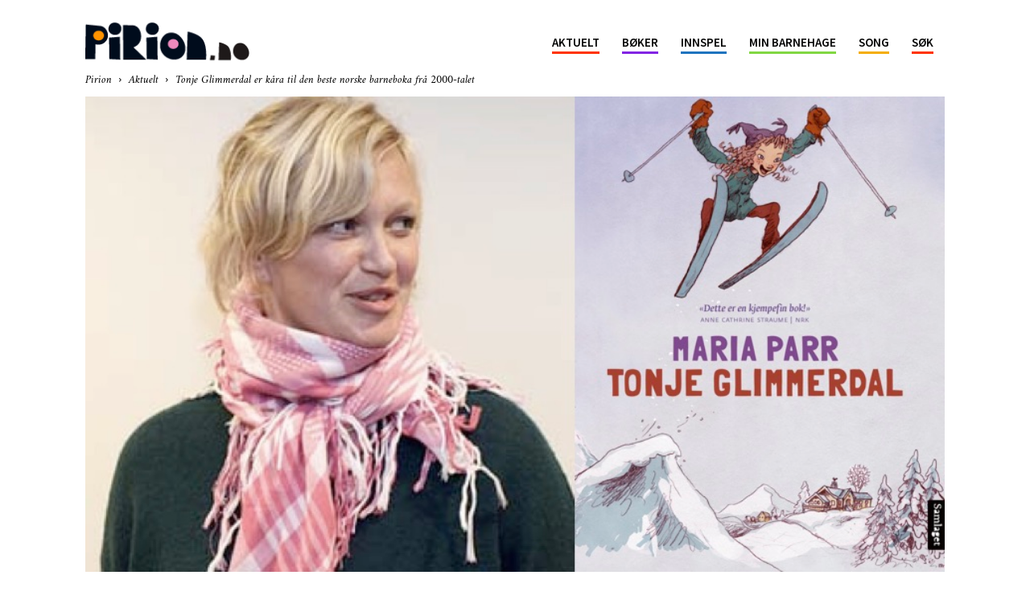

--- FILE ---
content_type: text/html; charset=UTF-8
request_url: https://pirion.no/2021/02/10/tonje-glimmerdal-er-kara-til-den-beste-barneboka-fra-2000-talet/
body_size: 18685
content:
<!doctype html >
<!--[if IE 8]>    <html class="ie8" lang="en"> <![endif]-->
<!--[if IE 9]>    <html class="ie9" lang="en"> <![endif]-->
<!--[if gt IE 8]><!--> <html lang="en-US"
 xmlns:fb="http://ogp.me/ns/fb#"> <!--<![endif]-->
<head>
    <title>Tonje Glimmerdal er kåra til den beste norske barneboka frå 2000-talet - Pirion      </title>
    <meta charset="UTF-8" />
    <meta name="viewport" content="width=device-width, initial-scale=1.0">
    <link rel="pingback" href="https://pirion.no/xmlrpc.php" />
    <meta name='robots' content='index, follow, max-image-preview:large, max-snippet:-1, max-video-preview:-1' />
<meta property="og:image" content="https://pirion.no/wp-content/uploads/2021/02/tonje.jpg" />
	<!-- This site is optimized with the Yoast SEO plugin v21.3 - https://yoast.com/wordpress/plugins/seo/ -->
	<link rel="canonical" href="https://pirion.no/2021/02/10/tonje-glimmerdal-er-kara-til-den-beste-barneboka-fra-2000-talet/" />
	<meta property="og:locale" content="en_US" />
	<meta property="og:type" content="article" />
	<meta property="og:title" content="Tonje Glimmerdal er kåra til den beste norske barneboka frå 2000-talet - Pirion" />
	<meta property="og:description" content="Klassekampen har fått 16 kritikarar til å lista opp sine tre norske favoritt-barnebøker frå 2000-talet. I dag presenterte avisa den uformelle lista over kritikarfavorittar med klassikarpotensial. Totalt er 28 bøker føreslått. Tonje Glimmerdal av Maria Parr toppar lista. Over halvparten av kritikarane hadde den blant sine topp tre. For vel eitt år sidan blei boka [&hellip;]" />
	<meta property="og:url" content="https://pirion.no/2021/02/10/tonje-glimmerdal-er-kara-til-den-beste-barneboka-fra-2000-talet/" />
	<meta property="og:site_name" content="Pirion" />
	<meta property="article:published_time" content="2021-02-10T18:02:34+00:00" />
	<meta property="article:modified_time" content="2021-02-10T18:04:57+00:00" />
	<meta property="og:image" content="https://pirion.no/wp-content/uploads/2021/02/tonje.jpg" />
	<meta property="og:image:width" content="864" />
	<meta property="og:image:height" content="478" />
	<meta property="og:image:type" content="image/jpeg" />
	<meta name="author" content="Svein Olav B. Langåker" />
	<meta name="twitter:card" content="summary_large_image" />
	<script type="application/ld+json" class="yoast-schema-graph">{"@context":"https://schema.org","@graph":[{"@type":"WebPage","@id":"https://pirion.no/2021/02/10/tonje-glimmerdal-er-kara-til-den-beste-barneboka-fra-2000-talet/","url":"https://pirion.no/2021/02/10/tonje-glimmerdal-er-kara-til-den-beste-barneboka-fra-2000-talet/","name":"Tonje Glimmerdal er kåra til den beste norske barneboka frå 2000-talet - Pirion","isPartOf":{"@id":"https://pirion.no/#website"},"primaryImageOfPage":{"@id":"https://pirion.no/2021/02/10/tonje-glimmerdal-er-kara-til-den-beste-barneboka-fra-2000-talet/#primaryimage"},"image":{"@id":"https://pirion.no/2021/02/10/tonje-glimmerdal-er-kara-til-den-beste-barneboka-fra-2000-talet/#primaryimage"},"thumbnailUrl":"https://pirion.no/wp-content/uploads/2021/02/tonje.jpg","datePublished":"2021-02-10T18:02:34+00:00","dateModified":"2021-02-10T18:04:57+00:00","author":{"@id":"https://pirion.no/#/schema/person/51d3e53c81a09e09efe3824164c4ecc2"},"breadcrumb":{"@id":"https://pirion.no/2021/02/10/tonje-glimmerdal-er-kara-til-den-beste-barneboka-fra-2000-talet/#breadcrumb"},"inLanguage":"en-US","potentialAction":[{"@type":"ReadAction","target":["https://pirion.no/2021/02/10/tonje-glimmerdal-er-kara-til-den-beste-barneboka-fra-2000-talet/"]}]},{"@type":"ImageObject","inLanguage":"en-US","@id":"https://pirion.no/2021/02/10/tonje-glimmerdal-er-kara-til-den-beste-barneboka-fra-2000-talet/#primaryimage","url":"https://pirion.no/wp-content/uploads/2021/02/tonje.jpg","contentUrl":"https://pirion.no/wp-content/uploads/2021/02/tonje.jpg","width":864,"height":478,"caption":"Arkivfoto: Svein Olav Langåker og omslag frå Samlaget"},{"@type":"BreadcrumbList","@id":"https://pirion.no/2021/02/10/tonje-glimmerdal-er-kara-til-den-beste-barneboka-fra-2000-talet/#breadcrumb","itemListElement":[{"@type":"ListItem","position":1,"name":"Home","item":"https://pirion.no/"},{"@type":"ListItem","position":2,"name":"Tonje Glimmerdal er kåra til den beste norske barneboka frå 2000-talet"}]},{"@type":"WebSite","@id":"https://pirion.no/#website","url":"https://pirion.no/","name":"Pirion","description":"Framtida","potentialAction":[{"@type":"SearchAction","target":{"@type":"EntryPoint","urlTemplate":"https://pirion.no/?s={search_term_string}"},"query-input":"required name=search_term_string"}],"inLanguage":"en-US"},{"@type":"Person","@id":"https://pirion.no/#/schema/person/51d3e53c81a09e09efe3824164c4ecc2","name":"Svein Olav B. Langåker","image":{"@type":"ImageObject","inLanguage":"en-US","@id":"https://pirion.no/#/schema/person/image/","url":"https://secure.gravatar.com/avatar/6717567aa55d538863091c43efd2c401?s=96&d=mm&r=g","contentUrl":"https://secure.gravatar.com/avatar/6717567aa55d538863091c43efd2c401?s=96&d=mm&r=g","caption":"Svein Olav B. Langåker"},"url":"https://pirion.no/author/sveinolav/"}]}</script>
	<!-- / Yoast SEO plugin. -->


<link rel='dns-prefetch' href='//cdn.jsdelivr.net' />
<link rel='dns-prefetch' href='//fonts.googleapis.com' />
<link rel='dns-prefetch' href='//maxcdn.bootstrapcdn.com' />
<link rel="alternate" type="application/rss+xml" title="Pirion &raquo; Feed" href="https://pirion.no/feed/" />
<style type="text/css">
.border-color-212>a {
	border-bottom: 3px solid #ff3300 !important;
}
.border-212 {
	border-color: #ff3300 !important;
}
.bg-color-212 {
	background-color: #ff3300 !important;
}
.bg-hover-color-212:hover {
	background-color: #ff3300 !important;
}
.color-212 {
	color: #ff3300 !important;
}
.hover-color-212:hover {
	background-color: #ff3300 !important;
}
.decoration-color-212 {
	-webkit-text-decoration-color: #ff3300 !important;
	-moz-text-decoration-color: #ff3300 !important;
	text-decoration-color: #ff3300 !important;
}
.border-color-213>a {
	border-bottom: 3px solid #8224e3 !important;
}
.border-213 {
	border-color: #8224e3 !important;
}
.bg-color-213 {
	background-color: #8224e3 !important;
}
.bg-hover-color-213:hover {
	background-color: #8224e3 !important;
}
.color-213 {
	color: #8224e3 !important;
}
.hover-color-213:hover {
	background-color: #8224e3 !important;
}
.decoration-color-213 {
	-webkit-text-decoration-color: #8224e3 !important;
	-moz-text-decoration-color: #8224e3 !important;
	text-decoration-color: #8224e3 !important;
}
.border-color-261>a {
	border-bottom: 3px solid #eeee22 !important;
}
.border-261 {
	border-color: #eeee22 !important;
}
.bg-color-261 {
	background-color: #eeee22 !important;
}
.bg-hover-color-261:hover {
	background-color: #eeee22 !important;
}
.color-261 {
	color: #eeee22 !important;
}
.hover-color-261:hover {
	background-color: #eeee22 !important;
}
.decoration-color-261 {
	-webkit-text-decoration-color: #eeee22 !important;
	-moz-text-decoration-color: #eeee22 !important;
	text-decoration-color: #eeee22 !important;
}
.border-color-222>a {
	border-bottom: 3px solid #1e73be !important;
}
.border-222 {
	border-color: #1e73be !important;
}
.bg-color-222 {
	background-color: #1e73be !important;
}
.bg-hover-color-222:hover {
	background-color: #1e73be !important;
}
.color-222 {
	color: #1e73be !important;
}
.hover-color-222:hover {
	background-color: #1e73be !important;
}
.decoration-color-222 {
	-webkit-text-decoration-color: #1e73be !important;
	-moz-text-decoration-color: #1e73be !important;
	text-decoration-color: #1e73be !important;
}
.border-color-230>a {
	border-bottom: 3px solid #81d742 !important;
}
.border-230 {
	border-color: #81d742 !important;
}
.bg-color-230 {
	background-color: #81d742 !important;
}
.bg-hover-color-230:hover {
	background-color: #81d742 !important;
}
.color-230 {
	color: #81d742 !important;
}
.hover-color-230:hover {
	background-color: #81d742 !important;
}
.decoration-color-230 {
	-webkit-text-decoration-color: #81d742 !important;
	-moz-text-decoration-color: #81d742 !important;
	text-decoration-color: #81d742 !important;
}
.border-color-221>a {
	border-bottom: 3px solid #f4ad07 !important;
}
.border-221 {
	border-color: #f4ad07 !important;
}
.bg-color-221 {
	background-color: #f4ad07 !important;
}
.bg-hover-color-221:hover {
	background-color: #f4ad07 !important;
}
.color-221 {
	color: #f4ad07 !important;
}
.hover-color-221:hover {
	background-color: #f4ad07 !important;
}
.decoration-color-221 {
	-webkit-text-decoration-color: #f4ad07 !important;
	-moz-text-decoration-color: #f4ad07 !important;
	text-decoration-color: #f4ad07 !important;
}
.theme-bg-color {
	background-color: #ff3300;
}
.theme-border-color {
	border-color: #ff3300;
}
.theme-color {
	color: #ff3300;
}

</style><script type="text/javascript">
window._wpemojiSettings = {"baseUrl":"https:\/\/s.w.org\/images\/core\/emoji\/14.0.0\/72x72\/","ext":".png","svgUrl":"https:\/\/s.w.org\/images\/core\/emoji\/14.0.0\/svg\/","svgExt":".svg","source":{"concatemoji":"https:\/\/pirion.no\/wp-includes\/js\/wp-emoji-release.min.js?ver=6.3.2"}};
/*! This file is auto-generated */
!function(i,n){var o,s,e;function c(e){try{var t={supportTests:e,timestamp:(new Date).valueOf()};sessionStorage.setItem(o,JSON.stringify(t))}catch(e){}}function p(e,t,n){e.clearRect(0,0,e.canvas.width,e.canvas.height),e.fillText(t,0,0);var t=new Uint32Array(e.getImageData(0,0,e.canvas.width,e.canvas.height).data),r=(e.clearRect(0,0,e.canvas.width,e.canvas.height),e.fillText(n,0,0),new Uint32Array(e.getImageData(0,0,e.canvas.width,e.canvas.height).data));return t.every(function(e,t){return e===r[t]})}function u(e,t,n){switch(t){case"flag":return n(e,"\ud83c\udff3\ufe0f\u200d\u26a7\ufe0f","\ud83c\udff3\ufe0f\u200b\u26a7\ufe0f")?!1:!n(e,"\ud83c\uddfa\ud83c\uddf3","\ud83c\uddfa\u200b\ud83c\uddf3")&&!n(e,"\ud83c\udff4\udb40\udc67\udb40\udc62\udb40\udc65\udb40\udc6e\udb40\udc67\udb40\udc7f","\ud83c\udff4\u200b\udb40\udc67\u200b\udb40\udc62\u200b\udb40\udc65\u200b\udb40\udc6e\u200b\udb40\udc67\u200b\udb40\udc7f");case"emoji":return!n(e,"\ud83e\udef1\ud83c\udffb\u200d\ud83e\udef2\ud83c\udfff","\ud83e\udef1\ud83c\udffb\u200b\ud83e\udef2\ud83c\udfff")}return!1}function f(e,t,n){var r="undefined"!=typeof WorkerGlobalScope&&self instanceof WorkerGlobalScope?new OffscreenCanvas(300,150):i.createElement("canvas"),a=r.getContext("2d",{willReadFrequently:!0}),o=(a.textBaseline="top",a.font="600 32px Arial",{});return e.forEach(function(e){o[e]=t(a,e,n)}),o}function t(e){var t=i.createElement("script");t.src=e,t.defer=!0,i.head.appendChild(t)}"undefined"!=typeof Promise&&(o="wpEmojiSettingsSupports",s=["flag","emoji"],n.supports={everything:!0,everythingExceptFlag:!0},e=new Promise(function(e){i.addEventListener("DOMContentLoaded",e,{once:!0})}),new Promise(function(t){var n=function(){try{var e=JSON.parse(sessionStorage.getItem(o));if("object"==typeof e&&"number"==typeof e.timestamp&&(new Date).valueOf()<e.timestamp+604800&&"object"==typeof e.supportTests)return e.supportTests}catch(e){}return null}();if(!n){if("undefined"!=typeof Worker&&"undefined"!=typeof OffscreenCanvas&&"undefined"!=typeof URL&&URL.createObjectURL&&"undefined"!=typeof Blob)try{var e="postMessage("+f.toString()+"("+[JSON.stringify(s),u.toString(),p.toString()].join(",")+"));",r=new Blob([e],{type:"text/javascript"}),a=new Worker(URL.createObjectURL(r),{name:"wpTestEmojiSupports"});return void(a.onmessage=function(e){c(n=e.data),a.terminate(),t(n)})}catch(e){}c(n=f(s,u,p))}t(n)}).then(function(e){for(var t in e)n.supports[t]=e[t],n.supports.everything=n.supports.everything&&n.supports[t],"flag"!==t&&(n.supports.everythingExceptFlag=n.supports.everythingExceptFlag&&n.supports[t]);n.supports.everythingExceptFlag=n.supports.everythingExceptFlag&&!n.supports.flag,n.DOMReady=!1,n.readyCallback=function(){n.DOMReady=!0}}).then(function(){return e}).then(function(){var e;n.supports.everything||(n.readyCallback(),(e=n.source||{}).concatemoji?t(e.concatemoji):e.wpemoji&&e.twemoji&&(t(e.twemoji),t(e.wpemoji)))}))}((window,document),window._wpemojiSettings);
</script>
<style type="text/css">
img.wp-smiley,
img.emoji {
	display: inline !important;
	border: none !important;
	box-shadow: none !important;
	height: 1em !important;
	width: 1em !important;
	margin: 0 0.07em !important;
	vertical-align: -0.1em !important;
	background: none !important;
	padding: 0 !important;
}
</style>
	<link rel='stylesheet' id='wp-block-library-css' href='https://pirion.no/wp-includes/css/dist/block-library/style.min.css?ver=6.3.2' type='text/css' media='all' />
<style id='classic-theme-styles-inline-css' type='text/css'>
/*! This file is auto-generated */
.wp-block-button__link{color:#fff;background-color:#32373c;border-radius:9999px;box-shadow:none;text-decoration:none;padding:calc(.667em + 2px) calc(1.333em + 2px);font-size:1.125em}.wp-block-file__button{background:#32373c;color:#fff;text-decoration:none}
</style>
<style id='global-styles-inline-css' type='text/css'>
body{--wp--preset--color--black: #000000;--wp--preset--color--cyan-bluish-gray: #abb8c3;--wp--preset--color--white: #ffffff;--wp--preset--color--pale-pink: #f78da7;--wp--preset--color--vivid-red: #cf2e2e;--wp--preset--color--luminous-vivid-orange: #ff6900;--wp--preset--color--luminous-vivid-amber: #fcb900;--wp--preset--color--light-green-cyan: #7bdcb5;--wp--preset--color--vivid-green-cyan: #00d084;--wp--preset--color--pale-cyan-blue: #8ed1fc;--wp--preset--color--vivid-cyan-blue: #0693e3;--wp--preset--color--vivid-purple: #9b51e0;--wp--preset--gradient--vivid-cyan-blue-to-vivid-purple: linear-gradient(135deg,rgba(6,147,227,1) 0%,rgb(155,81,224) 100%);--wp--preset--gradient--light-green-cyan-to-vivid-green-cyan: linear-gradient(135deg,rgb(122,220,180) 0%,rgb(0,208,130) 100%);--wp--preset--gradient--luminous-vivid-amber-to-luminous-vivid-orange: linear-gradient(135deg,rgba(252,185,0,1) 0%,rgba(255,105,0,1) 100%);--wp--preset--gradient--luminous-vivid-orange-to-vivid-red: linear-gradient(135deg,rgba(255,105,0,1) 0%,rgb(207,46,46) 100%);--wp--preset--gradient--very-light-gray-to-cyan-bluish-gray: linear-gradient(135deg,rgb(238,238,238) 0%,rgb(169,184,195) 100%);--wp--preset--gradient--cool-to-warm-spectrum: linear-gradient(135deg,rgb(74,234,220) 0%,rgb(151,120,209) 20%,rgb(207,42,186) 40%,rgb(238,44,130) 60%,rgb(251,105,98) 80%,rgb(254,248,76) 100%);--wp--preset--gradient--blush-light-purple: linear-gradient(135deg,rgb(255,206,236) 0%,rgb(152,150,240) 100%);--wp--preset--gradient--blush-bordeaux: linear-gradient(135deg,rgb(254,205,165) 0%,rgb(254,45,45) 50%,rgb(107,0,62) 100%);--wp--preset--gradient--luminous-dusk: linear-gradient(135deg,rgb(255,203,112) 0%,rgb(199,81,192) 50%,rgb(65,88,208) 100%);--wp--preset--gradient--pale-ocean: linear-gradient(135deg,rgb(255,245,203) 0%,rgb(182,227,212) 50%,rgb(51,167,181) 100%);--wp--preset--gradient--electric-grass: linear-gradient(135deg,rgb(202,248,128) 0%,rgb(113,206,126) 100%);--wp--preset--gradient--midnight: linear-gradient(135deg,rgb(2,3,129) 0%,rgb(40,116,252) 100%);--wp--preset--font-size--small: 13px;--wp--preset--font-size--medium: 20px;--wp--preset--font-size--large: 36px;--wp--preset--font-size--x-large: 42px;--wp--preset--spacing--20: 0.44rem;--wp--preset--spacing--30: 0.67rem;--wp--preset--spacing--40: 1rem;--wp--preset--spacing--50: 1.5rem;--wp--preset--spacing--60: 2.25rem;--wp--preset--spacing--70: 3.38rem;--wp--preset--spacing--80: 5.06rem;--wp--preset--shadow--natural: 6px 6px 9px rgba(0, 0, 0, 0.2);--wp--preset--shadow--deep: 12px 12px 50px rgba(0, 0, 0, 0.4);--wp--preset--shadow--sharp: 6px 6px 0px rgba(0, 0, 0, 0.2);--wp--preset--shadow--outlined: 6px 6px 0px -3px rgba(255, 255, 255, 1), 6px 6px rgba(0, 0, 0, 1);--wp--preset--shadow--crisp: 6px 6px 0px rgba(0, 0, 0, 1);}:where(.is-layout-flex){gap: 0.5em;}:where(.is-layout-grid){gap: 0.5em;}body .is-layout-flow > .alignleft{float: left;margin-inline-start: 0;margin-inline-end: 2em;}body .is-layout-flow > .alignright{float: right;margin-inline-start: 2em;margin-inline-end: 0;}body .is-layout-flow > .aligncenter{margin-left: auto !important;margin-right: auto !important;}body .is-layout-constrained > .alignleft{float: left;margin-inline-start: 0;margin-inline-end: 2em;}body .is-layout-constrained > .alignright{float: right;margin-inline-start: 2em;margin-inline-end: 0;}body .is-layout-constrained > .aligncenter{margin-left: auto !important;margin-right: auto !important;}body .is-layout-constrained > :where(:not(.alignleft):not(.alignright):not(.alignfull)){max-width: var(--wp--style--global--content-size);margin-left: auto !important;margin-right: auto !important;}body .is-layout-constrained > .alignwide{max-width: var(--wp--style--global--wide-size);}body .is-layout-flex{display: flex;}body .is-layout-flex{flex-wrap: wrap;align-items: center;}body .is-layout-flex > *{margin: 0;}body .is-layout-grid{display: grid;}body .is-layout-grid > *{margin: 0;}:where(.wp-block-columns.is-layout-flex){gap: 2em;}:where(.wp-block-columns.is-layout-grid){gap: 2em;}:where(.wp-block-post-template.is-layout-flex){gap: 1.25em;}:where(.wp-block-post-template.is-layout-grid){gap: 1.25em;}.has-black-color{color: var(--wp--preset--color--black) !important;}.has-cyan-bluish-gray-color{color: var(--wp--preset--color--cyan-bluish-gray) !important;}.has-white-color{color: var(--wp--preset--color--white) !important;}.has-pale-pink-color{color: var(--wp--preset--color--pale-pink) !important;}.has-vivid-red-color{color: var(--wp--preset--color--vivid-red) !important;}.has-luminous-vivid-orange-color{color: var(--wp--preset--color--luminous-vivid-orange) !important;}.has-luminous-vivid-amber-color{color: var(--wp--preset--color--luminous-vivid-amber) !important;}.has-light-green-cyan-color{color: var(--wp--preset--color--light-green-cyan) !important;}.has-vivid-green-cyan-color{color: var(--wp--preset--color--vivid-green-cyan) !important;}.has-pale-cyan-blue-color{color: var(--wp--preset--color--pale-cyan-blue) !important;}.has-vivid-cyan-blue-color{color: var(--wp--preset--color--vivid-cyan-blue) !important;}.has-vivid-purple-color{color: var(--wp--preset--color--vivid-purple) !important;}.has-black-background-color{background-color: var(--wp--preset--color--black) !important;}.has-cyan-bluish-gray-background-color{background-color: var(--wp--preset--color--cyan-bluish-gray) !important;}.has-white-background-color{background-color: var(--wp--preset--color--white) !important;}.has-pale-pink-background-color{background-color: var(--wp--preset--color--pale-pink) !important;}.has-vivid-red-background-color{background-color: var(--wp--preset--color--vivid-red) !important;}.has-luminous-vivid-orange-background-color{background-color: var(--wp--preset--color--luminous-vivid-orange) !important;}.has-luminous-vivid-amber-background-color{background-color: var(--wp--preset--color--luminous-vivid-amber) !important;}.has-light-green-cyan-background-color{background-color: var(--wp--preset--color--light-green-cyan) !important;}.has-vivid-green-cyan-background-color{background-color: var(--wp--preset--color--vivid-green-cyan) !important;}.has-pale-cyan-blue-background-color{background-color: var(--wp--preset--color--pale-cyan-blue) !important;}.has-vivid-cyan-blue-background-color{background-color: var(--wp--preset--color--vivid-cyan-blue) !important;}.has-vivid-purple-background-color{background-color: var(--wp--preset--color--vivid-purple) !important;}.has-black-border-color{border-color: var(--wp--preset--color--black) !important;}.has-cyan-bluish-gray-border-color{border-color: var(--wp--preset--color--cyan-bluish-gray) !important;}.has-white-border-color{border-color: var(--wp--preset--color--white) !important;}.has-pale-pink-border-color{border-color: var(--wp--preset--color--pale-pink) !important;}.has-vivid-red-border-color{border-color: var(--wp--preset--color--vivid-red) !important;}.has-luminous-vivid-orange-border-color{border-color: var(--wp--preset--color--luminous-vivid-orange) !important;}.has-luminous-vivid-amber-border-color{border-color: var(--wp--preset--color--luminous-vivid-amber) !important;}.has-light-green-cyan-border-color{border-color: var(--wp--preset--color--light-green-cyan) !important;}.has-vivid-green-cyan-border-color{border-color: var(--wp--preset--color--vivid-green-cyan) !important;}.has-pale-cyan-blue-border-color{border-color: var(--wp--preset--color--pale-cyan-blue) !important;}.has-vivid-cyan-blue-border-color{border-color: var(--wp--preset--color--vivid-cyan-blue) !important;}.has-vivid-purple-border-color{border-color: var(--wp--preset--color--vivid-purple) !important;}.has-vivid-cyan-blue-to-vivid-purple-gradient-background{background: var(--wp--preset--gradient--vivid-cyan-blue-to-vivid-purple) !important;}.has-light-green-cyan-to-vivid-green-cyan-gradient-background{background: var(--wp--preset--gradient--light-green-cyan-to-vivid-green-cyan) !important;}.has-luminous-vivid-amber-to-luminous-vivid-orange-gradient-background{background: var(--wp--preset--gradient--luminous-vivid-amber-to-luminous-vivid-orange) !important;}.has-luminous-vivid-orange-to-vivid-red-gradient-background{background: var(--wp--preset--gradient--luminous-vivid-orange-to-vivid-red) !important;}.has-very-light-gray-to-cyan-bluish-gray-gradient-background{background: var(--wp--preset--gradient--very-light-gray-to-cyan-bluish-gray) !important;}.has-cool-to-warm-spectrum-gradient-background{background: var(--wp--preset--gradient--cool-to-warm-spectrum) !important;}.has-blush-light-purple-gradient-background{background: var(--wp--preset--gradient--blush-light-purple) !important;}.has-blush-bordeaux-gradient-background{background: var(--wp--preset--gradient--blush-bordeaux) !important;}.has-luminous-dusk-gradient-background{background: var(--wp--preset--gradient--luminous-dusk) !important;}.has-pale-ocean-gradient-background{background: var(--wp--preset--gradient--pale-ocean) !important;}.has-electric-grass-gradient-background{background: var(--wp--preset--gradient--electric-grass) !important;}.has-midnight-gradient-background{background: var(--wp--preset--gradient--midnight) !important;}.has-small-font-size{font-size: var(--wp--preset--font-size--small) !important;}.has-medium-font-size{font-size: var(--wp--preset--font-size--medium) !important;}.has-large-font-size{font-size: var(--wp--preset--font-size--large) !important;}.has-x-large-font-size{font-size: var(--wp--preset--font-size--x-large) !important;}
.wp-block-navigation a:where(:not(.wp-element-button)){color: inherit;}
:where(.wp-block-post-template.is-layout-flex){gap: 1.25em;}:where(.wp-block-post-template.is-layout-grid){gap: 1.25em;}
:where(.wp-block-columns.is-layout-flex){gap: 2em;}:where(.wp-block-columns.is-layout-grid){gap: 2em;}
.wp-block-pullquote{font-size: 1.5em;line-height: 1.6;}
</style>
<link rel='stylesheet' id='google-fonts-style-css' href='https://fonts.googleapis.com/css?family=Amiri%3A400%7COpen+Sans%3A300italic%2C400%2C400italic%2C600%2C600italic%2C700%7CRoboto%3A300%2C400%2C400italic%2C500%2C500italic%2C700%2C900&#038;ver=8.8.2' type='text/css' media='all' />
<link rel='stylesheet' id='td-theme-css' href='https://pirion.no/wp-content/themes/Newspaper/style.css?ver=8.8.2' type='text/css' media='all' />
<link rel='stylesheet' id='td-theme-child-css' href='https://pirion.no/wp-content/themes/Newspaper-child/style.css?ver=8.8.2c' type='text/css' media='all' />
<link rel='stylesheet' id='font-awesome-css' href='https://maxcdn.bootstrapcdn.com/font-awesome/4.7.0/css/font-awesome.min.css?ver=6.3.2' type='text/css' media='all' />
<link rel='stylesheet' id='slick-css-css' href='//cdn.jsdelivr.net/jquery.slick/1.6.0/slick.css?ver=6.3.2' type='text/css' media='all' />
<link rel='stylesheet' id='slick-theme-css-css' href='//cdn.jsdelivr.net/jquery.slick/1.6.0/slick-theme.css?ver=6.3.2' type='text/css' media='all' />
<script type='text/javascript' src='https://pirion.no/wp-includes/js/jquery/jquery.min.js?ver=3.7.0' id='jquery-core-js'></script>
<script type='text/javascript' src='https://pirion.no/wp-includes/js/jquery/jquery-migrate.min.js?ver=3.4.1' id='jquery-migrate-js'></script>
<script type='text/javascript' src='//cdn.jsdelivr.net/jquery.slick/1.6.0/slick.min.js?ver=6.3.2' id='slick-script-js'></script>
<script type='text/javascript' src='https://pirion.no/wp-content/themes/Newspaper-child/js/script-slick.js?ver=6.3.2' id='slick-script-slider-js'></script>
<script type='text/javascript' src='https://pirion.no/wp-content/themes/Newspaper-child/js/framtida_front.js?ver=6.3.2' id='framtida-front-js'></script>
<link rel="https://api.w.org/" href="https://pirion.no/wp-json/" /><link rel="alternate" type="application/json" href="https://pirion.no/wp-json/wp/v2/posts/6897" /><link rel="EditURI" type="application/rsd+xml" title="RSD" href="https://pirion.no/xmlrpc.php?rsd" />
<meta name="generator" content="WordPress 6.3.2" />
<link rel='shortlink' href='https://pirion.no/?p=6897' />
<link rel="alternate" type="application/json+oembed" href="https://pirion.no/wp-json/oembed/1.0/embed?url=https%3A%2F%2Fpirion.no%2F2021%2F02%2F10%2Ftonje-glimmerdal-er-kara-til-den-beste-barneboka-fra-2000-talet%2F" />
<link rel="alternate" type="text/xml+oembed" href="https://pirion.no/wp-json/oembed/1.0/embed?url=https%3A%2F%2Fpirion.no%2F2021%2F02%2F10%2Ftonje-glimmerdal-er-kara-til-den-beste-barneboka-fra-2000-talet%2F&#038;format=xml" />
<meta property="fb:app_id" content="509057322888697"/><!--[if lt IE 9]><script src="https://cdnjs.cloudflare.com/ajax/libs/html5shiv/3.7.3/html5shiv.js"></script><![endif]-->
    
<!-- JS generated by theme -->

<script>
    
    

	    var tdBlocksArray = []; //here we store all the items for the current page

	    //td_block class - each ajax block uses a object of this class for requests
	    function tdBlock() {
		    this.id = '';
		    this.block_type = 1; //block type id (1-234 etc)
		    this.atts = '';
		    this.td_column_number = '';
		    this.td_current_page = 1; //
		    this.post_count = 0; //from wp
		    this.found_posts = 0; //from wp
		    this.max_num_pages = 0; //from wp
		    this.td_filter_value = ''; //current live filter value
		    this.is_ajax_running = false;
		    this.td_user_action = ''; // load more or infinite loader (used by the animation)
		    this.header_color = '';
		    this.ajax_pagination_infinite_stop = ''; //show load more at page x
	    }


        // td_js_generator - mini detector
        (function(){
            var htmlTag = document.getElementsByTagName("html")[0];

	        if ( navigator.userAgent.indexOf("MSIE 10.0") > -1 ) {
                htmlTag.className += ' ie10';
            }

            if ( !!navigator.userAgent.match(/Trident.*rv\:11\./) ) {
                htmlTag.className += ' ie11';
            }

	        if ( navigator.userAgent.indexOf("Edge") > -1 ) {
                htmlTag.className += ' ieEdge';
            }

            if ( /(iPad|iPhone|iPod)/g.test(navigator.userAgent) ) {
                htmlTag.className += ' td-md-is-ios';
            }

            var user_agent = navigator.userAgent.toLowerCase();
            if ( user_agent.indexOf("android") > -1 ) {
                htmlTag.className += ' td-md-is-android';
            }

            if ( -1 !== navigator.userAgent.indexOf('Mac OS X')  ) {
                htmlTag.className += ' td-md-is-os-x';
            }

            if ( /chrom(e|ium)/.test(navigator.userAgent.toLowerCase()) ) {
               htmlTag.className += ' td-md-is-chrome';
            }

            if ( -1 !== navigator.userAgent.indexOf('Firefox') ) {
                htmlTag.className += ' td-md-is-firefox';
            }

            if ( -1 !== navigator.userAgent.indexOf('Safari') && -1 === navigator.userAgent.indexOf('Chrome') ) {
                htmlTag.className += ' td-md-is-safari';
            }

            if( -1 !== navigator.userAgent.indexOf('IEMobile') ){
                htmlTag.className += ' td-md-is-iemobile';
            }

        })();




        var tdLocalCache = {};

        ( function () {
            "use strict";

            tdLocalCache = {
                data: {},
                remove: function (resource_id) {
                    delete tdLocalCache.data[resource_id];
                },
                exist: function (resource_id) {
                    return tdLocalCache.data.hasOwnProperty(resource_id) && tdLocalCache.data[resource_id] !== null;
                },
                get: function (resource_id) {
                    return tdLocalCache.data[resource_id];
                },
                set: function (resource_id, cachedData) {
                    tdLocalCache.remove(resource_id);
                    tdLocalCache.data[resource_id] = cachedData;
                }
            };
        })();

    
    
var td_viewport_interval_list=[{"limitBottom":767,"sidebarWidth":228},{"limitBottom":1018,"sidebarWidth":300},{"limitBottom":1140,"sidebarWidth":324}];
var td_animation_stack_effect="type0";
var tds_animation_stack=true;
var td_animation_stack_specific_selectors=".entry-thumb, img";
var td_animation_stack_general_selectors=".td-animation-stack img, .td-animation-stack .entry-thumb, .post img";
var td_ajax_url="https:\/\/pirion.no\/wp-admin\/admin-ajax.php?td_theme_name=Newspaper&v=8.8.2";
var td_get_template_directory_uri="https:\/\/pirion.no\/wp-content\/themes\/Newspaper";
var tds_snap_menu="smart_snap_always";
var tds_logo_on_sticky="show_header_logo";
var tds_header_style="6";
var td_please_wait="Please wait...";
var td_email_user_pass_incorrect="User or password incorrect!";
var td_email_user_incorrect="Email or username incorrect!";
var td_email_incorrect="Email incorrect!";
var tds_more_articles_on_post_enable="show";
var tds_more_articles_on_post_time_to_wait="";
var tds_more_articles_on_post_pages_distance_from_top=0;
var tds_theme_color_site_wide="#ff3300";
var tds_smart_sidebar="enabled";
var tdThemeName="Newspaper";
var td_magnific_popup_translation_tPrev="Previous (Left arrow key)";
var td_magnific_popup_translation_tNext="Next (Right arrow key)";
var td_magnific_popup_translation_tCounter="%curr% of %total%";
var td_magnific_popup_translation_ajax_tError="The content from %url% could not be loaded.";
var td_magnific_popup_translation_image_tError="The image #%curr% could not be loaded.";
var tdDateNamesI18n={"month_names":["January","February","March","April","May","June","July","August","September","October","November","December"],"month_names_short":["Jan","Feb","Mar","Apr","May","Jun","Jul","Aug","Sep","Oct","Nov","Dec"],"day_names":["Sunday","Monday","Tuesday","Wednesday","Thursday","Friday","Saturday"],"day_names_short":["Sun","Mon","Tue","Wed","Thu","Fri","Sat"]};
var td_ad_background_click_link="";
var td_ad_background_click_target="";
</script>


<!-- Header style compiled by theme -->

<style>
    

body {
	background-color:#ffffff;
}
.td-header-wrap .black-menu .sf-menu > .current-menu-item > a,
    .td-header-wrap .black-menu .sf-menu > .current-menu-ancestor > a,
    .td-header-wrap .black-menu .sf-menu > .current-category-ancestor > a,
    .td-header-wrap .black-menu .sf-menu > li > a:hover,
    .td-header-wrap .black-menu .sf-menu > .sfHover > a,
    .td-header-style-12 .td-header-menu-wrap-full,
    .sf-menu > .current-menu-item > a:after,
    .sf-menu > .current-menu-ancestor > a:after,
    .sf-menu > .current-category-ancestor > a:after,
    .sf-menu > li:hover > a:after,
    .sf-menu > .sfHover > a:after,
    .td-header-style-12 .td-affix,
    .header-search-wrap .td-drop-down-search:after,
    .header-search-wrap .td-drop-down-search .btn:hover,
    input[type=submit]:hover,
    .td-read-more a,
    .td-post-category:hover,
    .td-grid-style-1.td-hover-1 .td-big-grid-post:hover .td-post-category,
    .td-grid-style-5.td-hover-1 .td-big-grid-post:hover .td-post-category,
    .td_top_authors .td-active .td-author-post-count,
    .td_top_authors .td-active .td-author-comments-count,
    .td_top_authors .td_mod_wrap:hover .td-author-post-count,
    .td_top_authors .td_mod_wrap:hover .td-author-comments-count,
    .td-404-sub-sub-title a:hover,
    .td-search-form-widget .wpb_button:hover,
    .td-rating-bar-wrap div,
    .td_category_template_3 .td-current-sub-category,
    .dropcap,
    .td_wrapper_video_playlist .td_video_controls_playlist_wrapper,
    .wpb_default,
    .wpb_default:hover,
    .td-left-smart-list:hover,
    .td-right-smart-list:hover,
    .woocommerce-checkout .woocommerce input.button:hover,
    .woocommerce-page .woocommerce a.button:hover,
    .woocommerce-account div.woocommerce .button:hover,
    #bbpress-forums button:hover,
    .bbp_widget_login .button:hover,
    .td-footer-wrapper .td-post-category,
    .td-footer-wrapper .widget_product_search input[type="submit"]:hover,
    .woocommerce .product a.button:hover,
    .woocommerce .product #respond input#submit:hover,
    .woocommerce .checkout input#place_order:hover,
    .woocommerce .woocommerce.widget .button:hover,
    .single-product .product .summary .cart .button:hover,
    .woocommerce-cart .woocommerce table.cart .button:hover,
    .woocommerce-cart .woocommerce .shipping-calculator-form .button:hover,
    .td-next-prev-wrap a:hover,
    .td-load-more-wrap a:hover,
    .td-post-small-box a:hover,
    .page-nav .current,
    .page-nav:first-child > div,
    .td_category_template_8 .td-category-header .td-category a.td-current-sub-category,
    .td_category_template_4 .td-category-siblings .td-category a:hover,
    #bbpress-forums .bbp-pagination .current,
    #bbpress-forums #bbp-single-user-details #bbp-user-navigation li.current a,
    .td-theme-slider:hover .slide-meta-cat a,
    a.vc_btn-black:hover,
    .td-trending-now-wrapper:hover .td-trending-now-title,
    .td-scroll-up,
    .td-smart-list-button:hover,
    .td-weather-information:before,
    .td-weather-week:before,
    .td_block_exchange .td-exchange-header:before,
    .td_block_big_grid_9.td-grid-style-1 .td-post-category,
    .td_block_big_grid_9.td-grid-style-5 .td-post-category,
    .td-grid-style-6.td-hover-1 .td-module-thumb:after,
    .td-pulldown-syle-2 .td-subcat-dropdown ul:after,
    .td_block_template_9 .td-block-title:after,
    .td_block_template_15 .td-block-title:before,
    div.wpforms-container .wpforms-form div.wpforms-submit-container button[type=submit] {
        background-color: #ff3300;
    }

    .td_block_template_4 .td-related-title .td-cur-simple-item:before {
        border-color: #ff3300 transparent transparent transparent !important;
    }

    .woocommerce .woocommerce-message .button:hover,
    .woocommerce .woocommerce-error .button:hover,
    .woocommerce .woocommerce-info .button:hover {
        background-color: #ff3300 !important;
    }
    
    
    .td_block_template_4 .td-related-title .td-cur-simple-item,
    .td_block_template_3 .td-related-title .td-cur-simple-item,
    .td_block_template_9 .td-related-title:after {
        background-color: #ff3300;
    }

    .woocommerce .product .onsale,
    .woocommerce.widget .ui-slider .ui-slider-handle {
        background: none #ff3300;
    }

    .woocommerce.widget.widget_layered_nav_filters ul li a {
        background: none repeat scroll 0 0 #ff3300 !important;
    }

    a,
    cite a:hover,
    .td_mega_menu_sub_cats .cur-sub-cat,
    .td-mega-span h3 a:hover,
    .td_mod_mega_menu:hover .entry-title a,
    .header-search-wrap .result-msg a:hover,
    .td-header-top-menu .td-drop-down-search .td_module_wrap:hover .entry-title a,
    .td-header-top-menu .td-icon-search:hover,
    .td-header-wrap .result-msg a:hover,
    .top-header-menu li a:hover,
    .top-header-menu .current-menu-item > a,
    .top-header-menu .current-menu-ancestor > a,
    .top-header-menu .current-category-ancestor > a,
    .td-social-icon-wrap > a:hover,
    .td-header-sp-top-widget .td-social-icon-wrap a:hover,
    .td-page-content blockquote p,
    .td-post-content blockquote p,
    .mce-content-body blockquote p,
    .comment-content blockquote p,
    .wpb_text_column blockquote p,
    .td_block_text_with_title blockquote p,
    .td_module_wrap:hover .entry-title a,
    .td-subcat-filter .td-subcat-list a:hover,
    .td-subcat-filter .td-subcat-dropdown a:hover,
    .td_quote_on_blocks,
    .dropcap2,
    .dropcap3,
    .td_top_authors .td-active .td-authors-name a,
    .td_top_authors .td_mod_wrap:hover .td-authors-name a,
    .td-post-next-prev-content a:hover,
    .author-box-wrap .td-author-social a:hover,
    .td-author-name a:hover,
    .td-author-url a:hover,
    .td_mod_related_posts:hover h3 > a,
    .td-post-template-11 .td-related-title .td-related-left:hover,
    .td-post-template-11 .td-related-title .td-related-right:hover,
    .td-post-template-11 .td-related-title .td-cur-simple-item,
    .td-post-template-11 .td_block_related_posts .td-next-prev-wrap a:hover,
    .comment-reply-link:hover,
    .logged-in-as a:hover,
    #cancel-comment-reply-link:hover,
    .td-search-query,
    .td-category-header .td-pulldown-category-filter-link:hover,
    .td-category-siblings .td-subcat-dropdown a:hover,
    .td-category-siblings .td-subcat-dropdown a.td-current-sub-category,
    .widget a:hover,
    .td_wp_recentcomments a:hover,
    .archive .widget_archive .current,
    .archive .widget_archive .current a,
    .widget_calendar tfoot a:hover,
    .woocommerce a.added_to_cart:hover,
    .woocommerce-account .woocommerce-MyAccount-navigation a:hover,
    #bbpress-forums li.bbp-header .bbp-reply-content span a:hover,
    #bbpress-forums .bbp-forum-freshness a:hover,
    #bbpress-forums .bbp-topic-freshness a:hover,
    #bbpress-forums .bbp-forums-list li a:hover,
    #bbpress-forums .bbp-forum-title:hover,
    #bbpress-forums .bbp-topic-permalink:hover,
    #bbpress-forums .bbp-topic-started-by a:hover,
    #bbpress-forums .bbp-topic-started-in a:hover,
    #bbpress-forums .bbp-body .super-sticky li.bbp-topic-title .bbp-topic-permalink,
    #bbpress-forums .bbp-body .sticky li.bbp-topic-title .bbp-topic-permalink,
    .widget_display_replies .bbp-author-name,
    .widget_display_topics .bbp-author-name,
    .footer-text-wrap .footer-email-wrap a,
    .td-subfooter-menu li a:hover,
    .footer-social-wrap a:hover,
    a.vc_btn-black:hover,
    .td-smart-list-dropdown-wrap .td-smart-list-button:hover,
    .td_module_17 .td-read-more a:hover,
    .td_module_18 .td-read-more a:hover,
    .td_module_19 .td-post-author-name a:hover,
    .td-instagram-user a,
    .td-pulldown-syle-2 .td-subcat-dropdown:hover .td-subcat-more span,
    .td-pulldown-syle-2 .td-subcat-dropdown:hover .td-subcat-more i,
    .td-pulldown-syle-3 .td-subcat-dropdown:hover .td-subcat-more span,
    .td-pulldown-syle-3 .td-subcat-dropdown:hover .td-subcat-more i,
    .td-block-title-wrap .td-wrapper-pulldown-filter .td-pulldown-filter-display-option:hover,
    .td-block-title-wrap .td-wrapper-pulldown-filter .td-pulldown-filter-display-option:hover i,
    .td-block-title-wrap .td-wrapper-pulldown-filter .td-pulldown-filter-link:hover,
    .td-block-title-wrap .td-wrapper-pulldown-filter .td-pulldown-filter-item .td-cur-simple-item,
    .td_block_template_2 .td-related-title .td-cur-simple-item,
    .td_block_template_5 .td-related-title .td-cur-simple-item,
    .td_block_template_6 .td-related-title .td-cur-simple-item,
    .td_block_template_7 .td-related-title .td-cur-simple-item,
    .td_block_template_8 .td-related-title .td-cur-simple-item,
    .td_block_template_9 .td-related-title .td-cur-simple-item,
    .td_block_template_10 .td-related-title .td-cur-simple-item,
    .td_block_template_11 .td-related-title .td-cur-simple-item,
    .td_block_template_12 .td-related-title .td-cur-simple-item,
    .td_block_template_13 .td-related-title .td-cur-simple-item,
    .td_block_template_14 .td-related-title .td-cur-simple-item,
    .td_block_template_15 .td-related-title .td-cur-simple-item,
    .td_block_template_16 .td-related-title .td-cur-simple-item,
    .td_block_template_17 .td-related-title .td-cur-simple-item,
    .td-theme-wrap .sf-menu ul .td-menu-item > a:hover,
    .td-theme-wrap .sf-menu ul .sfHover > a,
    .td-theme-wrap .sf-menu ul .current-menu-ancestor > a,
    .td-theme-wrap .sf-menu ul .current-category-ancestor > a,
    .td-theme-wrap .sf-menu ul .current-menu-item > a,
    .td_outlined_btn {
        color: #ff3300;
    }

    a.vc_btn-black.vc_btn_square_outlined:hover,
    a.vc_btn-black.vc_btn_outlined:hover,
    .td-mega-menu-page .wpb_content_element ul li a:hover,
    .td-theme-wrap .td-aj-search-results .td_module_wrap:hover .entry-title a,
    .td-theme-wrap .header-search-wrap .result-msg a:hover {
        color: #ff3300 !important;
    }

    .td-next-prev-wrap a:hover,
    .td-load-more-wrap a:hover,
    .td-post-small-box a:hover,
    .page-nav .current,
    .page-nav:first-child > div,
    .td_category_template_8 .td-category-header .td-category a.td-current-sub-category,
    .td_category_template_4 .td-category-siblings .td-category a:hover,
    #bbpress-forums .bbp-pagination .current,
    .post .td_quote_box,
    .page .td_quote_box,
    a.vc_btn-black:hover,
    .td_block_template_5 .td-block-title > *,
    .td_outlined_btn {
        border-color: #ff3300;
    }

    .td_wrapper_video_playlist .td_video_currently_playing:after {
        border-color: #ff3300 !important;
    }

    .header-search-wrap .td-drop-down-search:before {
        border-color: transparent transparent #ff3300 transparent;
    }

    .block-title > span,
    .block-title > a,
    .block-title > label,
    .widgettitle,
    .widgettitle:after,
    .td-trending-now-title,
    .td-trending-now-wrapper:hover .td-trending-now-title,
    .wpb_tabs li.ui-tabs-active a,
    .wpb_tabs li:hover a,
    .vc_tta-container .vc_tta-color-grey.vc_tta-tabs-position-top.vc_tta-style-classic .vc_tta-tabs-container .vc_tta-tab.vc_active > a,
    .vc_tta-container .vc_tta-color-grey.vc_tta-tabs-position-top.vc_tta-style-classic .vc_tta-tabs-container .vc_tta-tab:hover > a,
    .td_block_template_1 .td-related-title .td-cur-simple-item,
    .woocommerce .product .products h2:not(.woocommerce-loop-product__title),
    .td-subcat-filter .td-subcat-dropdown:hover .td-subcat-more, 
    .td_3D_btn,
    .td_shadow_btn,
    .td_default_btn,
    .td_round_btn, 
    .td_outlined_btn:hover {
    	background-color: #ff3300;
    }

    .woocommerce div.product .woocommerce-tabs ul.tabs li.active {
    	background-color: #ff3300 !important;
    }

    .block-title,
    .td_block_template_1 .td-related-title,
    .wpb_tabs .wpb_tabs_nav,
    .vc_tta-container .vc_tta-color-grey.vc_tta-tabs-position-top.vc_tta-style-classic .vc_tta-tabs-container,
    .woocommerce div.product .woocommerce-tabs ul.tabs:before {
        border-color: #ff3300;
    }
    .td_block_wrap .td-subcat-item a.td-cur-simple-item {
	    color: #ff3300;
	}


    
    .td-grid-style-4 .entry-title
    {
        background-color: rgba(255, 51, 0, 0.7);
    }

    
    .block-title > span,
    .block-title > span > a,
    .block-title > a,
    .block-title > label,
    .widgettitle,
    .widgettitle:after,
    .td-trending-now-title,
    .td-trending-now-wrapper:hover .td-trending-now-title,
    .wpb_tabs li.ui-tabs-active a,
    .wpb_tabs li:hover a,
    .vc_tta-container .vc_tta-color-grey.vc_tta-tabs-position-top.vc_tta-style-classic .vc_tta-tabs-container .vc_tta-tab.vc_active > a,
    .vc_tta-container .vc_tta-color-grey.vc_tta-tabs-position-top.vc_tta-style-classic .vc_tta-tabs-container .vc_tta-tab:hover > a,
    .td_block_template_1 .td-related-title .td-cur-simple-item,
    .woocommerce .product .products h2:not(.woocommerce-loop-product__title),
    .td-subcat-filter .td-subcat-dropdown:hover .td-subcat-more,
    .td-weather-information:before,
    .td-weather-week:before,
    .td_block_exchange .td-exchange-header:before,
    .td-theme-wrap .td_block_template_3 .td-block-title > *,
    .td-theme-wrap .td_block_template_4 .td-block-title > *,
    .td-theme-wrap .td_block_template_7 .td-block-title > *,
    .td-theme-wrap .td_block_template_9 .td-block-title:after,
    .td-theme-wrap .td_block_template_10 .td-block-title::before,
    .td-theme-wrap .td_block_template_11 .td-block-title::before,
    .td-theme-wrap .td_block_template_11 .td-block-title::after,
    .td-theme-wrap .td_block_template_14 .td-block-title,
    .td-theme-wrap .td_block_template_15 .td-block-title:before,
    .td-theme-wrap .td_block_template_17 .td-block-title:before {
        background-color: #ff3300;
    }

    .woocommerce div.product .woocommerce-tabs ul.tabs li.active {
    	background-color: #ff3300 !important;
    }

    .block-title,
    .td_block_template_1 .td-related-title,
    .wpb_tabs .wpb_tabs_nav,
    .vc_tta-container .vc_tta-color-grey.vc_tta-tabs-position-top.vc_tta-style-classic .vc_tta-tabs-container,
    .woocommerce div.product .woocommerce-tabs ul.tabs:before,
    .td-theme-wrap .td_block_template_5 .td-block-title > *,
    .td-theme-wrap .td_block_template_17 .td-block-title,
    .td-theme-wrap .td_block_template_17 .td-block-title::before {
        border-color: #ff3300;
    }

    .td-theme-wrap .td_block_template_4 .td-block-title > *:before,
    .td-theme-wrap .td_block_template_17 .td-block-title::after {
        border-color: #ff3300 transparent transparent transparent;
    }
    
    .td-theme-wrap .td_block_template_4 .td-related-title .td-cur-simple-item:before {
        border-color: #ff3300 transparent transparent transparent !important;
    }

    
    .td-theme-wrap .block-title > span,
    .td-theme-wrap .block-title > span > a,
    .td-theme-wrap .widget_rss .block-title .rsswidget,
    .td-theme-wrap .block-title > a,
    .widgettitle,
    .widgettitle > a,
    .td-trending-now-title,
    .wpb_tabs li.ui-tabs-active a,
    .wpb_tabs li:hover a,
    .vc_tta-container .vc_tta-color-grey.vc_tta-tabs-position-top.vc_tta-style-classic .vc_tta-tabs-container .vc_tta-tab.vc_active > a,
    .vc_tta-container .vc_tta-color-grey.vc_tta-tabs-position-top.vc_tta-style-classic .vc_tta-tabs-container .vc_tta-tab:hover > a,
    .td-related-title .td-cur-simple-item,
    .woocommerce div.product .woocommerce-tabs ul.tabs li.active,
    .woocommerce .product .products h2:not(.woocommerce-loop-product__title),
    .td-theme-wrap .td_block_template_2 .td-block-title > *,
    .td-theme-wrap .td_block_template_3 .td-block-title > *,
    .td-theme-wrap .td_block_template_4 .td-block-title > *,
    .td-theme-wrap .td_block_template_5 .td-block-title > *,
    .td-theme-wrap .td_block_template_6 .td-block-title > *,
    .td-theme-wrap .td_block_template_6 .td-block-title:before,
    .td-theme-wrap .td_block_template_7 .td-block-title > *,
    .td-theme-wrap .td_block_template_8 .td-block-title > *,
    .td-theme-wrap .td_block_template_9 .td-block-title > *,
    .td-theme-wrap .td_block_template_10 .td-block-title > *,
    .td-theme-wrap .td_block_template_11 .td-block-title > *,
    .td-theme-wrap .td_block_template_12 .td-block-title > *,
    .td-theme-wrap .td_block_template_13 .td-block-title > span,
    .td-theme-wrap .td_block_template_13 .td-block-title > a,
    .td-theme-wrap .td_block_template_14 .td-block-title > *,
    .td-theme-wrap .td_block_template_14 .td-block-title-wrap .td-wrapper-pulldown-filter .td-pulldown-filter-display-option,
    .td-theme-wrap .td_block_template_14 .td-block-title-wrap .td-wrapper-pulldown-filter .td-pulldown-filter-display-option i,
    .td-theme-wrap .td_block_template_14 .td-block-title-wrap .td-wrapper-pulldown-filter .td-pulldown-filter-display-option:hover,
    .td-theme-wrap .td_block_template_14 .td-block-title-wrap .td-wrapper-pulldown-filter .td-pulldown-filter-display-option:hover i,
    .td-theme-wrap .td_block_template_15 .td-block-title > *,
    .td-theme-wrap .td_block_template_15 .td-block-title-wrap .td-wrapper-pulldown-filter,
    .td-theme-wrap .td_block_template_15 .td-block-title-wrap .td-wrapper-pulldown-filter i,
    .td-theme-wrap .td_block_template_16 .td-block-title > *,
    .td-theme-wrap .td_block_template_17 .td-block-title > * {
    	color: #0a0a0a;
    }


    
    .block-title > span,
    .block-title > a,
    .widgettitle,
    .td-trending-now-title,
    .wpb_tabs li a,
    .vc_tta-container .vc_tta-color-grey.vc_tta-tabs-position-top.vc_tta-style-classic .vc_tta-tabs-container .vc_tta-tab > a,
    .td-theme-wrap .td-related-title a,
    .woocommerce div.product .woocommerce-tabs ul.tabs li a,
    .woocommerce .product .products h2:not(.woocommerce-loop-product__title),
    .td-theme-wrap .td-block-title {
        font-family:"Open Sans";
	
    }
    
    .td_module_wrap .td-post-author-name a {
        font-family:"Open Sans";
	
    }
    
    .td-post-date .entry-date {
        font-family:"Open Sans";
	
    }
    
    .td-module-comments a,
    .td-post-views span,
    .td-post-comments a {
        font-family:"Open Sans";
	
    }
    
    .td-big-grid-meta .td-post-category,
    .td_module_wrap .td-post-category,
    .td-module-image .td-post-category {
        font-family:"Open Sans";
	
    }
    
    .td-subcat-filter .td-subcat-dropdown a,
    .td-subcat-filter .td-subcat-list a,
    .td-subcat-filter .td-subcat-dropdown span {
        font-family:"Open Sans";
	
    }
    
    .td-excerpt,
    .td_module_14 .td-excerpt {
        font-family:"Open Sans";
	
    }


	
	.td_module_wrap .td-module-title {
		font-family:"Open Sans";
	
	}
     
	.td_block_trending_now .entry-title,
	.td-theme-slider .td-module-title,
    .td-big-grid-post .entry-title {
		font-family:"Open Sans";
	
	}
    
	#td-mobile-nav,
	#td-mobile-nav .wpb_button,
	.td-search-wrap-mob {
		font-family:"Open Sans";
	
	}


	
	.post .td-post-header .entry-title {
		font-family:"Open Sans";
	
	}
    
    .td-post-content p,
    .td-post-content {
        font-family:Amiri;
	
    }
    
    .post blockquote p,
    .page blockquote p,
    .td-post-text-content blockquote p {
        font-family:Amiri;
	
    }
    
    .post .td_quote_box p,
    .page .td_quote_box p {
        font-family:Amiri;
	
    }
    
    .post .td_pull_quote p,
    .page .td_pull_quote p {
        font-family:Amiri;
	
    }
    
    .td-post-content li {
        font-family:Amiri;
	
    }
    
    .td-post-content h1 {
        font-family:Amiri;
	
    }
    
    .td-post-content h2 {
        font-family:Amiri;
	
    }
    
    .td-post-content h3 {
        font-family:Amiri;
	
    }
    
    .td-post-content h4 {
        font-family:Amiri;
	
    }
    
    .td-post-content h5 {
        font-family:Amiri;
	
    }
    
    .td-post-content h6 {
        font-family:Amiri;
	
    }





    
    .post .td-category a {
        font-family:"Open Sans";
	
    }
    
    .post header .td-post-author-name,
    .post header .td-post-author-name a {
        font-family:"Open Sans";
	
    }
    
    .post header .td-post-date .entry-date {
        font-family:"Open Sans";
	
    }
    
    .post header .td-post-views span,
    .post header .td-post-comments {
        font-family:"Open Sans";
	
    }
    
    body, p {
    	font-family:"Open Sans";
	
    }
</style>

<!-- Google tag (gtag.js) -->
<script async src="https://www.googletagmanager.com/gtag/js?id=G-EL7TH05F7D"></script>
<script>
  window.dataLayer = window.dataLayer || [];
  function gtag(){dataLayer.push(arguments);}
  gtag('js', new Date());

  gtag('config', 'G-EL7TH05F7D');
</script><script type="application/ld+json">
                        {
                            "@context": "http://schema.org",
                            "@type": "BreadcrumbList",
                            "itemListElement": [{
                            "@type": "ListItem",
                            "position": 1,
                                "item": {
                                "@type": "WebSite",
                                "@id": "https://pirion.no/",
                                "name": "Pirion"                                               
                            }
                        },{
                            "@type": "ListItem",
                            "position": 2,
                                "item": {
                                "@type": "WebPage",
                                "@id": "https://pirion.no/category/aktuelt/",
                                "name": "Aktuelt"
                            }
                        },{
                            "@type": "ListItem",
                            "position": 3,
                                "item": {
                                "@type": "WebPage",
                                "@id": "https://pirion.no/2021/02/10/tonje-glimmerdal-er-kara-til-den-beste-barneboka-fra-2000-talet/",
                                "name": "Tonje Glimmerdal er kåra til den beste norske barneboka frå 2000-talet"                                
                            }
                        }    ]
                        }
                       </script></head>

<body class="post-template-default single single-post postid-6897 single-format-standard tonje-glimmerdal-er-kara-til-den-beste-barneboka-fra-2000-talet global-block-template-1 single_template_2 td-animation-stack-type0 td-boxed-layout" itemscope="itemscope" itemtype="https://schema.org/WebPage">

        <div class="td-scroll-up"><i class="td-icon-menu-up"></i></div>
    
    <div class="td-menu-background"></div>
<div id="td-mobile-nav">
    <div class="td-mobile-container">
        <!-- mobile menu top section -->
        <div class="td-menu-socials-wrap">
            <!-- socials -->
            <div class="td-menu-socials">
                            </div>
            <!-- close button -->
            <div class="td-mobile-close">
                <a href="#"><i class="td-icon-close-mobile"></i></a>
            </div>
        </div>

        <!-- login section -->
        
        <!-- menu section -->
        <div class="td-mobile-content">
            <div class="menu-main-menu-container"><ul id="menu-main-menu" class="td-mobile-main-menu"><li id="menu-item-5775" class="menu-item menu-item-type-taxonomy menu-item-object-category current-post-ancestor current-menu-parent current-post-parent menu-item-first menu-item-5775"><a href="https://pirion.no/category/aktuelt/">Aktuelt</a></li>
<li id="menu-item-5776" class="menu-item menu-item-type-taxonomy menu-item-object-category current-post-ancestor current-menu-parent current-post-parent menu-item-5776"><a href="https://pirion.no/category/boker/">Bøker</a></li>
<li id="menu-item-5777" class="menu-item menu-item-type-taxonomy menu-item-object-category menu-item-5777"><a href="https://pirion.no/category/inspell/">Innspel</a></li>
<li id="menu-item-5779" class="menu-item menu-item-type-taxonomy menu-item-object-category menu-item-5779"><a href="https://pirion.no/category/min-barnehage/">Min barnehage</a></li>
<li id="menu-item-5778" class="menu-item menu-item-type-taxonomy menu-item-object-category menu-item-5778"><a href="https://pirion.no/category/song/">Song</a></li>
<li id="menu-item-1081" class="menu-item menu-item-type-custom menu-item-object-custom menu-item-1081"><a href="#sok">SØK</a></li>
</ul></div>        </div>
    </div>

    <!-- register/login section -->
    </div>    <div class="td-search-background"></div>
<div class="td-search-wrap-mob">
	<div class="td-drop-down-search" aria-labelledby="td-header-search-button">
		<form method="get" class="td-search-form" action="https://pirion.no/">
			<!-- close button -->
			<div class="td-search-close">
				<a href="#"><i class="td-icon-close-mobile"></i></a>
			</div>
			<div role="search" class="td-search-input">
				<span>Søk</span>
				<input id="td-header-search-mob" type="text" value="" name="s" autocomplete="off" />
			</div>
		</form>
		<div id="td-aj-search-mob"></div>
	</div>
</div>    
    
    <div id="td-outer-wrap">
    
        <!--
Header style 6
-->
<!--
Host Name: 
Server IP: 
-->
<div class="td-header-wrap td-header-style-6">
    <div class="td-header-menu-wrap-full">
        <div class="td-header-menu-wrap">
            <div class="td-container td-header-row td-header-main-menu">
                <div id="td-header-menu" role="navigation">
    <div id="td-top-mobile-toggle"><a href="#"><i class="td-icon-font td-icon-mobile"></i></a></div>
    <div class="td-main-menu-logo td-logo-in-menu">
        			
				<a class="td-mobile-logo td-sticky-header" href="https://pirion.no/">
				    <img class="td-retina-data" data-retina="https://pirion.no/wp-content/themes/Newspaper-child/images/logo-pirion.png" src="https://pirion.no/wp-content/themes/Newspaper-child/images/logo-pirion.png" alt=""/>
				</a>
		
				
			<a class="td-header-logo td-sticky-header" href="https://pirion.no/">
			    <img class="td-retina-data" data-retina="https://pirion.no/wp-content/themes/Newspaper-child/images/logo-pirion.png" src="https://pirion.no/wp-content/themes/Newspaper-child/images/logo-pirion.png" alt=""/>
			    <span class="td-visual-hidden">Pirion</span>
			</a>
			
	    </div>
    <div class="menu-main-menu-container"><ul id="menu-main-menu-1" class="sf-menu"><li class="menu-item menu-item-type-taxonomy menu-item-object-category current-post-ancestor current-menu-parent current-post-parent menu-item-first td-menu-item td-normal-menu menu-item-5775 border-color-212"><a href="https://pirion.no/category/aktuelt/">Aktuelt</a></li>
<li class="menu-item menu-item-type-taxonomy menu-item-object-category current-post-ancestor current-menu-parent current-post-parent td-menu-item td-normal-menu menu-item-5776 border-color-213"><a href="https://pirion.no/category/boker/">Bøker</a></li>
<li class="menu-item menu-item-type-taxonomy menu-item-object-category td-menu-item td-normal-menu menu-item-5777 border-color-222"><a href="https://pirion.no/category/inspell/">Innspel</a></li>
<li class="menu-item menu-item-type-taxonomy menu-item-object-category td-menu-item td-normal-menu menu-item-5779 border-color-230"><a href="https://pirion.no/category/min-barnehage/">Min barnehage</a></li>
<li class="menu-item menu-item-type-taxonomy menu-item-object-category td-menu-item td-normal-menu menu-item-5778 border-color-221"><a href="https://pirion.no/category/song/">Song</a></li>
<li class="menu-item menu-item-type-custom menu-item-object-custom td-menu-item td-normal-menu menu-item-1081"><a href="#sok">SØK</a></li>
</ul></div><div class="colored-line bg-color-212"></div></div>




 




                <div class="search_container">
                    <span>Søk i Pirion.no</span>
                    <form action="/">
                        <input type="text" name="s" id="search_input" placeholder="Søk i Pririon.no...">
                        <button type="submit"></button>
                    </form>
                </div>
            </div>
        </div>
    </div>

</div><div class="td-main-content-wrap">

    <div class="td-container td-post-template-2">
        <article id="post-6897" class="post-6897 post type-post status-publish format-standard has-post-thumbnail hentry category-aktuelt category-boker category-featured tag-boker tag-maria-parr" itemscope itemtype="https://schema.org/Article">
            <div class="td-pb-row">
                <div class="td-pb-span12">
                    <div class="td-post-header">
                        <div class="td-crumb-container"><div class="entry-crumbs" itemscope itemtype="http://schema.org/BreadcrumbList"><span class="td-bred-first"><a href="https://pirion.no/">Pirion</a></span> <i class="td-icon-right td-bread-sep"></i> <span itemscope itemprop="itemListElement" itemtype="http://schema.org/ListItem">
                               <a title="View all posts in Aktuelt" class="entry-crumb" itemscope itemprop="item" itemtype="http://schema.org/Thing" href="https://pirion.no/category/aktuelt/">
                                  <span itemprop="name">Aktuelt</span>    </a>    <meta itemprop="position" content = "1"></span> <i class="td-icon-right td-bread-sep td-bred-no-url-last"></i> <span class="td-bred-no-url-last">Tonje Glimmerdal er kåra til den beste norske barneboka frå 2000-talet</span></div></div>
                        <!--                                <div class="colored-line bg-color-212"></div>-->
                                                    
                        
                        <div class="slick-slider-class"><div><div class="overlay_cap"><img src="https://pirion.no/wp-content/uploads/2021/02/tonje.jpg" ></img><div class="overlay_child"></div></div><div class="title-slick-slide">Arkivfoto: Svein Olav Langåker og omslag frå Samlaget</div></div></div>                                                        <!--<div class="title-slick-slide">-->
                                                                    <!--</div> -->
                                                
                        <header class="td-post-title">
                            
                            <a href="https://pirion.no/tag/boker/" class="td-post-category main-tag bg-color-212">Bøker</a>                            
                            <h1 class="entry-title">Tonje Glimmerdal er kåra til den beste norske barneboka frå 2000-talet</h1>

                                                        
                            

                            <div class="td-module-meta-info">
                                                                                                                                                            </div>

                        </header>
                    </div>
                </div>
            </div> <!-- /.td-pb-row -->

            <div class="td-pb-row">
                                            <div class="td-pb-span8 td-main-content" role="main">
                                <div class="td-ss-main-content">
                                                        <div class="td-post-sub-title">Klassekampen har bede 16 kritikarar til å kåra dei tre beste barnebøkene frå dei siste 20 åra. «Tonje Glimmerdal» av Maria Parr tronar på topp.</div>
                <div class="author-box-wrap "><a href="https://pirion.no/author/sveinolav/"><div class="author_avatar border-212"><img alt='mm' src='https://pirion.no/wp-content/uploads/2018/10/portrettsveio-150x150.jpg' class='avatar avatar-50 photo' height='50' width='50' /></div></a><div class="desc"><div class="td-author-name vcard author"><span class="fn"><a href="https://pirion.no/author/sveinolav/">Svein Olav B. Langåker</a></span></div><span class="post_date">onsdag 10. februar 2021 19.02</span><div class="clearfix"></div></div></div>        <div class="td-post-sharing td-post-sharing-top ">
				<div class="td-default-sharing">
		            <a class="td-social-sharing-buttons td-social-facebook" href="http://www.facebook.com/sharer.php?u=https%3A%2F%2Fpirion.no%2F2021%2F02%2F10%2Ftonje-glimmerdal-er-kara-til-den-beste-barneboka-fra-2000-talet%2F" onclick="window.open(this.href, 'mywin','left=50,top=50,width=600,height=350,toolbar=0'); return false;"><i class="td-icon-facebook"></i><div class="td-social-but-text">Share on Facebook</div></a>
		            <a class="td-social-sharing-buttons td-social-twitter" href="https://twitter.com/intent/tweet?text=Tonje+Glimmerdal+er+k%C3%A5ra+til+den+beste+norske+barneboka+fr%C3%A5+2000-talet&url=https%3A%2F%2Fpirion.no%2F2021%2F02%2F10%2Ftonje-glimmerdal-er-kara-til-den-beste-barneboka-fra-2000-talet%2F&via=Pirion"  ><i class="td-icon-twitter"></i><div class="td-social-but-text">Tweet on Twitter</div></a>
		            <a class="td-social-sharing-buttons td-social-google" href="http://plus.google.com/share?url=https://pirion.no/2021/02/10/tonje-glimmerdal-er-kara-til-den-beste-barneboka-fra-2000-talet/" onclick="window.open(this.href, 'mywin','left=50,top=50,width=600,height=350,toolbar=0'); return false;"><i class="td-icon-googleplus"></i></a><a class="td-social-sharing-buttons td-social-email" href="mailto:?Subject=You%20must%20see%20it!&Body=https%3A%2F%2Fpirion.no%2F2021%2F02%2F10%2Ftonje-glimmerdal-er-kara-til-den-beste-barneboka-fra-2000-talet%2F"><i class="fa fa-envelope"></i></a>
	            </div></div>

        <div class="td-post-content">
                                    <p><a href="https://klassekampen.no/utgave/2021-02-10/barna-foretrekker-krim">Klassekampen</a> har fått 16 kritikarar til å lista opp sine tre norske favoritt-barnebøker frå 2000-talet. I dag presenterte avisa den uformelle lista over kritikarfavorittar med klassikarpotensial. Totalt er 28 bøker føreslått.</p>
<p><em>Tonje Glimmerdal</em> av Maria Parr toppar lista. Over halvparten av kritikarane hadde den blant sine topp tre. <a href="https://pirion.no/2019/10/09/her-er-dei-10-beste-barnebokene-pa-nynorsk/">For vel eitt år sidan blei boka kåra til éi av dei ti beste barnebøkene på nynorsk sidan år 2000</a>.</p>
<p>På andreplass ligg <em>Garmanns sommer</em> av Stian Hole, mens det er delt tredjeplass til <em>Bukkene Bruse på badeland</em> av Bjørn F. Rørvik og <em>Pling i bollen</em> av Ingvild H. Rishøi.</p>
<p>Blant dei andre på lista over dei nominerte er <em>Vaffelhjarte</em> av Maria Parr, <em>Jakob og Neikob av Kari Stai</em>, <em>Eg er ein frosk</em> av Kurt Johannessen og <em>Verdas mest forelska par</em> av Rune Belsvik.</p>
			<div>Oppdatert: 
               onsdag 10. februar 2021 19.04</div>        </div>


        <footer>
                        
            <div class="td-post-source-tags">
                                <ul class="td-tags td-post-small-box clearfix"><li><a class="bg-color-212" href="https://pirion.no/tag/boker/">Bøker</a></li><li><a class="bg-color-212" href="https://pirion.no/tag/maria-parr/">Maria Parr</a></li></ul>            </div>

            <div class="td-post-sharing td-post-sharing-bottom td-with-like">
			<div class="td-default-sharing">
	            <a class="td-social-sharing-buttons td-social-facebook" href="http://www.facebook.com/sharer.php?u=https%3A%2F%2Fpirion.no%2F2021%2F02%2F10%2Ftonje-glimmerdal-er-kara-til-den-beste-barneboka-fra-2000-talet%2F" onclick="window.open(this.href, 'mywin','left=50,top=50,width=600,height=350,toolbar=0'); return false;"><i class="td-icon-facebook"></i><div class="td-social-but-text">Share on Facebook</div></a>
	            <a class="td-social-sharing-buttons td-social-twitter" href="https://twitter.com/intent/tweet?text=Tonje+Glimmerdal+er+k%C3%A5ra+til+den+beste+norske+barneboka+fr%C3%A5+2000-talet&url=https%3A%2F%2Fpirion.no%2F2021%2F02%2F10%2Ftonje-glimmerdal-er-kara-til-den-beste-barneboka-fra-2000-talet%2F&via=Pirion"  ><i class="td-icon-twitter"></i><div class="td-social-but-text">Tweet on Twitter</div></a>
	            <a class="td-social-sharing-buttons td-social-google" href="http://plus.google.com/share?url=https://pirion.no/2021/02/10/tonje-glimmerdal-er-kara-til-den-beste-barneboka-fra-2000-talet/" onclick="window.open(this.href, 'mywin','left=50,top=50,width=600,height=350,toolbar=0'); return false;"><i class="td-icon-googleplus"></i></a><a class="td-social-sharing-buttons td-social-email" href="mailto:?Subject=You%20must%20see%20it!&Body=https%3A%2F%2Fpirion.no%2F2021%2F02%2F10%2Ftonje-glimmerdal-er-kara-til-den-beste-barneboka-fra-2000-talet%2F"><i class="fa fa-envelope"></i></a>
            </div><div class="td-classic-sharing"><ul><li class="td-classic-facebook"><iframe frameBorder="0" src="https://www.facebook.com/plugins/like.php?href=https://pirion.no/2021/02/10/tonje-glimmerdal-er-kara-til-den-beste-barneboka-fra-2000-talet/&amp;layout=button_count&amp;show_faces=false&amp;width=105&amp;action=like&amp;colorscheme=light&amp;height=21" style="border:none; overflow:hidden; width:105px; height:21px; background-color:transparent;"></iframe></li><li class="td-classic-twitter"><a href="https://twitter.com/share" class="twitter-share-button" data-url="https://pirion.no/2021/02/10/tonje-glimmerdal-er-kara-til-den-beste-barneboka-fra-2000-talet/" data-text="Tonje Glimmerdal er kåra til den beste norske barneboka frå 2000-talet" data-via="" data-lang="en">tweet</a> <script>!function(d,s,id){var js,fjs=d.getElementsByTagName(s)[0];if(!d.getElementById(id)){js=d.createElement(s);js.id=id;js.src="//platform.twitter.com/widgets.js";fjs.parentNode.insertBefore(js,fjs);}}(document,"script","twitter-wjs");</script></li></ul></div></div>            <h4>Lik Framtida.no på Facebook:</h4>
            <div class="fb-like" data-href="https://pirion.no" data-layout="standard" data-action="like" data-size="large" data-show-faces="true" data-share="true"></div>
            	        <span style="display: none;" itemprop="author" itemscope itemtype="https://schema.org/Person"><meta itemprop="name" content="Svein Olav B. Langåker"></span><meta itemprop="datePublished" content="2021-02-10T19:02:34+00:00"><meta itemprop="dateModified" content="2021-02-10T19:04:57+01:00"><meta itemscope itemprop="mainEntityOfPage" itemType="https://schema.org/WebPage" itemid="https://pirion.no/2021/02/10/tonje-glimmerdal-er-kara-til-den-beste-barneboka-fra-2000-talet/"/><span style="display: none;" itemprop="publisher" itemscope itemtype="https://schema.org/Organization"><span style="display: none;" itemprop="logo" itemscope itemtype="https://schema.org/ImageObject"><meta itemprop="url" content="https://pirion.no/wp-content/uploads/2018/08/logo-pirion-300x61.png"></span><meta itemprop="name" content="Pirion"></span><meta itemprop="headline " content="Tonje Glimmerdal er kåra til den beste norske barneboka frå 2000-talet"><span style="display: none;" itemprop="image" itemscope itemtype="https://schema.org/ImageObject"><meta itemprop="url" content="https://pirion.no/wp-content/uploads/2021/02/tonje.jpg"><meta itemprop="width" content="864"><meta itemprop="height" content="478"></span>        </footer>

    
                                </div>
                            </div>
                            <div class="td-pb-span4 td-main-sidebar" role="complementary">
                                <div class="td-ss-main-sidebar">
                                    <div class="td_block_wrap td_block_7 td_block_widget td_uid_1_69712abae8d96_rand td-pb-border-top td_block_template_1 td-column-1 td_block_padding"  data-td-block-uid="td_uid_1_69712abae8d96" ><script>var block_td_uid_1_69712abae8d96 = new tdBlock();
block_td_uid_1_69712abae8d96.id = "td_uid_1_69712abae8d96";
block_td_uid_1_69712abae8d96.atts = '{"custom_title":"MEST LESE","custom_url":"","block_template_id":"","header_color":"#","header_text_color":"#","m6_tl":"","limit":"4","offset":"","el_class":"","post_ids":"5713, 5730, 5726, 5742","category_id":"","category_ids":"","tag_slug":"","autors_id":"","installed_post_types":"","sort":"","td_ajax_filter_type":"","td_ajax_filter_ids":"","td_filter_default_txt":"All","td_ajax_preloading":"","ajax_pagination":"","ajax_pagination_infinite_stop":"","class":"td_block_widget td_uid_1_69712abae8d96_rand","separator":"","f_header_font_header":"","f_header_font_title":"Block header","f_header_font_settings":"","f_header_font_family":"","f_header_font_size":"","f_header_font_line_height":"","f_header_font_style":"","f_header_font_weight":"","f_header_font_transform":"","f_header_font_spacing":"","f_header_":"","f_ajax_font_title":"Ajax categories","f_ajax_font_settings":"","f_ajax_font_family":"","f_ajax_font_size":"","f_ajax_font_line_height":"","f_ajax_font_style":"","f_ajax_font_weight":"","f_ajax_font_transform":"","f_ajax_font_spacing":"","f_ajax_":"","f_more_font_title":"Load more button","f_more_font_settings":"","f_more_font_family":"","f_more_font_size":"","f_more_font_line_height":"","f_more_font_style":"","f_more_font_weight":"","f_more_font_transform":"","f_more_font_spacing":"","f_more_":"","m6f_title_font_header":"","m6f_title_font_title":"Article title","m6f_title_font_settings":"","m6f_title_font_family":"","m6f_title_font_size":"","m6f_title_font_line_height":"","m6f_title_font_style":"","m6f_title_font_weight":"","m6f_title_font_transform":"","m6f_title_font_spacing":"","m6f_title_":"","m6f_cat_font_title":"Article category tag","m6f_cat_font_settings":"","m6f_cat_font_family":"","m6f_cat_font_size":"","m6f_cat_font_line_height":"","m6f_cat_font_style":"","m6f_cat_font_weight":"","m6f_cat_font_transform":"","m6f_cat_font_spacing":"","m6f_cat_":"","m6f_meta_font_title":"Article meta info","m6f_meta_font_settings":"","m6f_meta_font_family":"","m6f_meta_font_size":"","m6f_meta_font_line_height":"","m6f_meta_font_style":"","m6f_meta_font_weight":"","m6f_meta_font_transform":"","m6f_meta_font_spacing":"","m6f_meta_":"","css":"","tdc_css":"","td_column_number":1,"color_preset":"","border_top":"","tdc_css_class":"td_uid_1_69712abae8d96_rand","tdc_css_class_style":"td_uid_1_69712abae8d96_rand_style"}';
block_td_uid_1_69712abae8d96.td_column_number = "1";
block_td_uid_1_69712abae8d96.block_type = "td_block_7";
block_td_uid_1_69712abae8d96.post_count = "4";
block_td_uid_1_69712abae8d96.found_posts = "4";
block_td_uid_1_69712abae8d96.header_color = "#";
block_td_uid_1_69712abae8d96.ajax_pagination_infinite_stop = "";
block_td_uid_1_69712abae8d96.max_num_pages = "1";
tdBlocksArray.push(block_td_uid_1_69712abae8d96);
</script><div class="td-block-title-wrap"><h4 class="block-title td-block-title"><span class="td-pulldown-size">MEST LESE</span></h4></div><div id=td_uid_1_69712abae8d96 class="td_block_inner">

	<div class="td-block-span12">

        <div class="td_module_6 td_module_wrap td-animation-stack">

        <div class="td-module-thumb"><a href="https://pirion.no/2018/04/06/syng-blamann-og-vinn-fine-premiar/" rel="bookmark" class="td-image-wrap" title="Syng Blåmann og vinn fine premiar!"><img width="100" height="55" class="entry-thumb" src="https://pirion.no/wp-content/uploads/2018/04/https__framtidajunior.no_wp-content_uploads_2018_04_geit-100x55.jpg" srcset="https://pirion.no/wp-content/uploads/2018/04/https__framtidajunior.no_wp-content_uploads_2018_04_geit-100x55.jpg 100w, https://pirion.no/wp-content/uploads/2018/04/https__framtidajunior.no_wp-content_uploads_2018_04_geit-696x385.jpg 696w, https://pirion.no/wp-content/uploads/2018/04/https__framtidajunior.no_wp-content_uploads_2018_04_geit-1068x580.jpg 1068w, https://pirion.no/wp-content/uploads/2018/04/https__framtidajunior.no_wp-content_uploads_2018_04_geit-552x300.jpg 552w" sizes="(max-width: 100px) 100vw, 100px" alt="Foto: Bjarte Aarmo Lund, CC-BY-SA 2.0-lisens" title="Syng Blåmann og vinn fine premiar!"/></a></div>
        <div class="item-details">
            <a href="https://pirion.no/tag/song/" class="td-post-category main-tag bg-color-221">song</a>            <h3 class="entry-title td-module-title"><a href="https://pirion.no/2018/04/06/syng-blamann-og-vinn-fine-premiar/" rel="bookmark" title="Syng Blåmann og vinn fine premiar!">Syng Blåmann og vinn fine premiar!</a></h3>            <div class="td-module-meta-info">
                                                                            </div>
        </div>

        </div>

        
	</div> <!-- ./td-block-span12 -->

	<div class="td-block-span12">

        <div class="td_module_6 td_module_wrap td-animation-stack">

        <div class="td-module-thumb"><a href="https://pirion.no/2018/05/25/denne-roboten-skal-gjere-spraklaeringa-goy-for-barna/" rel="bookmark" class="td-image-wrap" title="Denne roboten skal gjere språklæringa gøy for barna"><img width="100" height="55" class="entry-thumb" src="https://pirion.no/wp-content/uploads/2018/05/sprakroboten-100x55.jpg" srcset="https://pirion.no/wp-content/uploads/2018/05/sprakroboten-100x55.jpg 100w, https://pirion.no/wp-content/uploads/2018/05/sprakroboten-696x385.jpg 696w, https://pirion.no/wp-content/uploads/2018/05/sprakroboten-1058x580.jpg 1058w, https://pirion.no/wp-content/uploads/2018/05/sprakroboten-552x300.jpg 552w" sizes="(max-width: 100px) 100vw, 100px" alt="" title="Denne roboten skal gjere språklæringa gøy for barna"/></a></div>
        <div class="item-details">
            <a href="https://pirion.no/tag/sprakstimulering/" class="td-post-category main-tag bg-color-212">Språkstimulering</a>            <h3 class="entry-title td-module-title"><a href="https://pirion.no/2018/05/25/denne-roboten-skal-gjere-spraklaeringa-goy-for-barna/" rel="bookmark" title="Denne roboten skal gjere språklæringa gøy for barna">Denne roboten skal gjere språklæringa gøy for barna</a></h3>            <div class="td-module-meta-info">
                                                                            </div>
        </div>

        </div>

        
	</div> <!-- ./td-block-span12 -->

	<div class="td-block-span12">

        <div class="td_module_6 td_module_wrap td-animation-stack">

        <div class="td-module-thumb"><a href="https://pirion.no/2018/04/30/samlaget-med-nynorsk-digital-lesefest-goy-a-lesa-boker-pa-skjerm/" rel="bookmark" class="td-image-wrap" title="Samlaget med nynorsk digital lesefest: – Gøy å lesa bøker på skjerm"><img width="100" height="55" class="entry-thumb" src="https://pirion.no/wp-content/uploads/2018/04/https__framtidajunior.no_wp-content_uploads_2018_04_SH-6-of-12-100x55.jpg" srcset="https://pirion.no/wp-content/uploads/2018/04/https__framtidajunior.no_wp-content_uploads_2018_04_SH-6-of-12-100x55.jpg 100w, https://pirion.no/wp-content/uploads/2018/04/https__framtidajunior.no_wp-content_uploads_2018_04_SH-6-of-12-696x385.jpg 696w, https://pirion.no/wp-content/uploads/2018/04/https__framtidajunior.no_wp-content_uploads_2018_04_SH-6-of-12-1068x580.jpg 1068w, https://pirion.no/wp-content/uploads/2018/04/https__framtidajunior.no_wp-content_uploads_2018_04_SH-6-of-12-552x300.jpg 552w" sizes="(max-width: 100px) 100vw, 100px" alt="Sadia K. Shabani og Leonardo Velloso Hamnes er med Nynorsk lesefest. Foto: Leo Krohn" title="Samlaget med nynorsk digital lesefest: – Gøy å lesa bøker på skjerm"/></a></div>
        <div class="item-details">
            <a href="https://pirion.no/tag/digitale-boker/" class="td-post-category main-tag bg-color-212">digitale bøker</a>            <h3 class="entry-title td-module-title"><a href="https://pirion.no/2018/04/30/samlaget-med-nynorsk-digital-lesefest-goy-a-lesa-boker-pa-skjerm/" rel="bookmark" title="Samlaget med nynorsk digital lesefest: – Gøy å lesa bøker på skjerm">Samlaget med nynorsk digital lesefest: – Gøy å lesa bøker på...</a></h3>            <div class="td-module-meta-info">
                                                                            </div>
        </div>

        </div>

        
	</div> <!-- ./td-block-span12 -->

	<div class="td-block-span12">

        <div class="td_module_6 td_module_wrap td-animation-stack">

        <div class="td-module-thumb"><a href="https://pirion.no/2018/08/13/no-har-skular-plikt-til-a-samarbeida-med-barnehagane-og-sfo/" rel="bookmark" class="td-image-wrap" title="No har skular plikt til å samarbeida med barnehagane og SFO"><img width="100" height="55" class="entry-thumb" src="https://pirion.no/wp-content/uploads/2018/08/https__c2.staticflickr.com_6_5348_30561316880_2e821cb9f7_z-100x55.jpg" srcset="https://pirion.no/wp-content/uploads/2018/08/https__c2.staticflickr.com_6_5348_30561316880_2e821cb9f7_z-100x55.jpg 100w, https://pirion.no/wp-content/uploads/2018/08/https__c2.staticflickr.com_6_5348_30561316880_2e821cb9f7_z-552x300.jpg 552w" sizes="(max-width: 100px) 100vw, 100px" alt="Arkivfoto" title="No har skular plikt til å samarbeida med barnehagane og SFO"/></a></div>
        <div class="item-details">
            <a href="https://pirion.no/tag/barnehage/" class="td-post-category main-tag bg-color-212">barnehage</a>            <h3 class="entry-title td-module-title"><a href="https://pirion.no/2018/08/13/no-har-skular-plikt-til-a-samarbeida-med-barnehagane-og-sfo/" rel="bookmark" title="No har skular plikt til å samarbeida med barnehagane og SFO">No har skular plikt til å samarbeida med barnehagane og SFO</a></h3>            <div class="td-module-meta-info">
                                                                            </div>
        </div>

        </div>

        
	</div> <!-- ./td-block-span12 --></div></div> <!-- ./block -->                                </div>
                            </div>
                                    </div> <!-- /.td-pb-row -->
        </article> <!-- /.post -->
    </div> <!-- /.td-container -->
</div> <!-- /.td-main-content-wrap -->


<!-- Instagram -->



<!-- Footer -->
<div class="td-footer-wrapper">
    <div class="td-container">

        <div class="td-pb-row">

            <div class="td-pb-span8">
                <h4>Pirion.no</h4>
                <div class="logo_socials">
                    <a href="/" id="footer_logo">
                        <img src="https://pirion.no/wp-content/themes/Newspaper-child/images/logo-pirion-foot.png" alt="Pirion.no" title="Pirion.no">
                    </a>
                    <div class="footer_socials">
                        <a href="https://www.facebook.com/pirionno" target="_blank"><img src="https://pirion.no/wp-content/themes/Newspaper-child/images/fb.png"></a>
                        <a href="http://twitter.com/avisapirion" target="_blank"><img src="https://pirion.no/wp-content/themes/Newspaper-child/images/tw.png"></a>
                        <a href="https://www.instagram.com/avisapirion" target="_blank"><img src="https://pirion.no/wp-content/themes/Newspaper-child/images/insta.png"></a>
                    </div>
                </div>
                <div class="footer_menu">
                    <div class="col-1">
                        <li><a href="/category/aktuelt/">Aktuelt</a></li> 
                        <li><a href="/category/innspel/">Innspel</a></li>
                        <li><a href="/category/boker/">Bøker</a></li>
                    </div>
                    <div class="col-2">
                        <li><a href="/category/min-barnehage/">Min barnehage</a></li>
                        <li><a href="/pirionkurs/">Pirionkurs</a></li>
                        <li><a href="/category/song/">Song</a></li>
                    </div>
                    <div class="col-3">
                        <li><a href="/om-pirion/">Om Pirion</a></li>
                        <li><a href="/last-ned/">Last ned</a></li>
                        <li><a href="/lenker/">Lenker</a></li>
                    </div>
                    <div class="footer_contacts">
                        Stiftinga Pirion v/Svein Olav Langåker, Midthaugen 5, 5411 Stord. Telefon 94 87 53 65. <br>Epost <a href="mailto:pirion@pirion.no" title="Mail to pirion@pirion.no">pirion@pirion.</a> Org.nr 983 173 276.  <strong><a href="http://eepurl.com/bHeLUz" target="_blank">MELD DEG PÅ NYHENDEBREV HER!</a></strong>
                    </div>
                    <div class="footer_copyright">
                        Pirion får støtte av <a href="http://fagforbundet.no">Fagforbundet</a> og <a href="http://klp.no">KLP</a> gjennom <a href="http://lnk.no">Landssamanslutninga av nynorskkommunar</a>. Utdanningsdirektoratet støttar òg Pirion.
                    </div>
                    <br>
                    <div>
                    Ved å bruka Pirion.no aksepterer du bruk av informasjonskapslar. <a target="_blank" href="/informasjon-om-personvern/">Les meir om personvernpolitikken vår!</a>
                    </div>
                </div>
            </div>

            <div class="td-pb-span4">
                <h4>Takk for støtta</h4>
                <div class="sponsored">
                    <a href="http://www.lnk.no/" target="_blank"><img width="80" src="https://pirion.no/wp-content/themes/Newspaper-child/images/lnk.png" id="lnk"></a>
                    <a href="http://www.startsida.no/" target="_blank"><img width="230" src="https://pirion.no/wp-content/themes/Newspaper-child/images/abc.png" id="abc"></a>
                    <a href="http://www.fagforbundet.no/" target="_blank"><img width="230" src="https://pirion.no/wp-content/themes/Newspaper-child/images/fagfor.png" id="fagfor"></a>
                </div>
            </div>

        </div>
    </div>
</div>

<!-- Sub Footer -->
</div><!--close td-outer-wrap-->

                <div class="td-more-articles-box">
                    <i class="td-icon-close td-close-more-articles-box"></i>
                    <span class="td-more-articles-box-title">FLEIRE ARTIKLAR</span>
                    <div class="td-content-more-articles-box">

                    
        <div class="td_module_6 td_module_wrap td-animation-stack">

        <div class="td-module-thumb"><a href="https://pirion.no/2025/12/30/7391/" rel="bookmark" class="td-image-wrap" title="Stort og smått om sopp"><img width="100" height="55" class="entry-thumb" src="https://pirion.no/wp-content/uploads/2025/12/banner-sopp-kopi-100x55.jpg" srcset="https://pirion.no/wp-content/uploads/2025/12/banner-sopp-kopi-100x55.jpg 100w, https://pirion.no/wp-content/uploads/2025/12/banner-sopp-kopi-696x385.jpg 696w, https://pirion.no/wp-content/uploads/2025/12/banner-sopp-kopi-552x300.jpg 552w" sizes="(max-width: 100px) 100vw, 100px" alt="" title="Stort og smått om sopp"/></a></div>
        <div class="item-details">
            <a href="https://pirion.no/tag/bokmelding/" class="td-post-category main-tag bg-color-212">Bokmelding</a>            <h3 class="entry-title td-module-title"><a href="https://pirion.no/2025/12/30/7391/" rel="bookmark" title="Stort og smått om sopp">Stort og smått om sopp</a></h3>            <div class="td-module-meta-info">
                                                                            </div>
        </div>

        </div>

        
        <div class="td_module_6 td_module_wrap td-animation-stack">

        <div class="td-module-thumb"><a href="https://pirion.no/2025/12/02/myldrande-loppesirkus/" rel="bookmark" class="td-image-wrap" title="Myldrande loppesirkus"><img width="100" height="55" class="entry-thumb" src="https://pirion.no/wp-content/uploads/2025/12/sirkuset-100x55.jpg" srcset="https://pirion.no/wp-content/uploads/2025/12/sirkuset-100x55.jpg 100w, https://pirion.no/wp-content/uploads/2025/12/sirkuset-696x385.jpg 696w, https://pirion.no/wp-content/uploads/2025/12/sirkuset-1068x580.jpg 1068w, https://pirion.no/wp-content/uploads/2025/12/sirkuset-552x300.jpg 552w" sizes="(max-width: 100px) 100vw, 100px" alt="" title="Myldrande loppesirkus"/></a></div>
        <div class="item-details">
            <a href="https://pirion.no/tag/bildeboker/" class="td-post-category main-tag bg-color-213">Bildebøker</a>            <h3 class="entry-title td-module-title"><a href="https://pirion.no/2025/12/02/myldrande-loppesirkus/" rel="bookmark" title="Myldrande loppesirkus">Myldrande loppesirkus</a></h3>            <div class="td-module-meta-info">
                                                                            </div>
        </div>

        </div>

                            </div>
                </div>

    <!--

        Theme: Newspaper by tagDiv.com 2017
        Version: 8.8.2 (rara)
        Deploy mode: deploy
        
        uid: 69712abb04380
    -->

    <script type='text/javascript' src='https://pirion.no/wp-content/themes/Newspaper/js/tagdiv_theme.min.js?ver=8.8.2' id='td-site-min-js'></script>
<!-- Facebook Comments Plugin for WordPress: http://peadig.com/wordpress-plugins/facebook-comments/ -->
<div id="fb-root"></div>
<script>(function(d, s, id) {
  var js, fjs = d.getElementsByTagName(s)[0];
  if (d.getElementById(id)) return;
  js = d.createElement(s); js.id = id;
  js.src = "//connect.facebook.net/nn_NO/sdk.js#xfbml=1&appId=509057322888697&version=v2.3";
  fjs.parentNode.insertBefore(js, fjs);
}(document, 'script', 'facebook-jssdk'));</script>

<!-- JS generated by theme -->

<script>
    

	

		(function(){
			var html_jquery_obj = jQuery('html');

			if (html_jquery_obj.length && (html_jquery_obj.is('.ie8') || html_jquery_obj.is('.ie9'))) {

				var path = 'https://pirion.no/wp-content/themes/Newspaper-child/style.css';

				jQuery.get(path, function(data) {

					var str_split_separator = '#td_css_split_separator';
					var arr_splits = data.split(str_split_separator);
					var arr_length = arr_splits.length;

					if (arr_length > 1) {

						var dir_path = 'https://pirion.no/wp-content/themes/Newspaper';
						var splited_css = '';

						for (var i = 0; i < arr_length; i++) {
							if (i > 0) {
								arr_splits[i] = str_split_separator + ' ' + arr_splits[i];
							}
							//jQuery('head').append('<style>' + arr_splits[i] + '</style>');

							var formated_str = arr_splits[i].replace(/\surl\(\'(?!data\:)/gi, function regex_function(str) {
								return ' url(\'' + dir_path + '/' + str.replace(/url\(\'/gi, '').replace(/^\s+|\s+$/gm,'');
							});

							splited_css += "<style>" + formated_str + "</style>";
						}

						var td_theme_css = jQuery('link#td-theme-css');

						if (td_theme_css.length) {
							td_theme_css.after(splited_css);
						}
					}
				});
			}
		})();

	
	
</script>


<!--

SQL - 115 | 0.958 сек. | 65.57 МБ

-->
<!-- Global site tag (gtag.js) - Google Analytics -->
<script async src="https://www.googletagmanager.com/gtag/js?id=UA-47864342-1"></script>
<script>
  window.dataLayer = window.dataLayer || [];
  function gtag(){dataLayer.push(arguments);}
  gtag('js', new Date());

  gtag('config', 'UA-47864342-1');
</script>
</body>
</html>
<!-- Dynamic page generated in 0.958 seconds. -->
<!-- Cached page generated by WP-Super-Cache on 2026-01-21 20:36:27 -->

<!-- super cache -->

--- FILE ---
content_type: application/javascript
request_url: https://pirion.no/wp-content/themes/Newspaper-child/js/framtida_front.js?ver=6.3.2
body_size: 904
content:
jQuery(function($){
	$(".sf-menu>.menu-item-type-custom>a").click(function(e){
		e.preventDefault();
		$(".search_container").toggleClass("show");
	});
	$(".td_module_32").parent().addClass("module32-custom");
	$(".no-video").parent().addClass("no-video");
	$(".no-audio").parent().addClass("no-audio");
	$("img.aligncenter.size-large").parent().addClass("full_img_p");
	$("img.aligncenter.size-full").parent().addClass("full_img_p");
	
	// $("img.alignleft").before('<span class="left_img_p">');
	// $("img.alignleft").after('</span>');
	
	// $("img.alignright").before('<span class="right_img_p">');
	// $("img.alignright").after('</span>');
	// $("img.alignleft").parent().addClass("left_img_p");
	// $("img.alignright").parent().addClass("right_img_p");
	
	
	
	setTimeout(function(){
		// $("a.td-modal-image").append('<span class="plus">123</span>');
    	// $("a.td-modal-image img").prepend('<div class="modal-image-container">');
    	//console.log($("a.td-modal-image img"));
    	// $("a.td-modal-image img").append('</div>');
	}, 1);
	
	
	$('body').on("click", ".prev-comics-ajax:not(.ajax-page-disabled)", function(){
		$.ajax({
		 url: "/wp-admin/admin-ajax.php",
		 type: "POST",
		 data: {
				action: "prev_comics", 
				param1: $('.td_module_slide_comics').attr('data-date')
			},
			 success: function(data){
				var redata = jQuery.parseJSON(data);

				$(".td_module_slide_comics").attr('data-date', redata.date);
				$(".td_module_slide_comics .td-module-thumb").children().last().children(0).attr("src", redata.src );
				if(redata.count_end <= 1){
					$('.prev-comics-ajax').addClass('ajax-page-disabled');
				}
				$('.next-comics-ajax').removeClass('ajax-page-disabled');
			 }
		});
	});
	$('body').on("click", ".next-comics-ajax:not(.ajax-page-disabled)", function(){

		$.ajax({
		 url: "/wp-admin/admin-ajax.php",
		 type: "POST",
		 data: {
				action: "next_comics", 
				param1: $('.td_module_slide_comics').attr('data-date')
			},
			 success: function(data){
				//alert(data);
				var redata = jQuery.parseJSON(data);
				$(".td_module_slide_comics").attr('data-date', redata.date);
				$(".td_module_slide_comics .td-module-thumb").children().last().children(0).attr("src", redata.src );
				if(redata.count_end <= 1){
					$('.next-comics-ajax').addClass('ajax-page-disabled');
				}
				$('.prev-comics-ajax').removeClass('ajax-page-disabled');
			 }
		});
	});

	$(".switch_facts .open").click(function() {
		$(".quick_facts").addClass("opened");
		$(".quick_facts").removeClass("closed");
	});

	$(".switch_facts .close").click(function() {
		$(".quick_facts").removeClass("opened");
		$(".quick_facts").addClass("closed");
	});
	
	/*var uni = "Framsida";
	
	if($(".td-main-content-wrap > .td-container > article").hasClass("type-post")) {
		var crumb = $(".entry-crumbs .entry-crumb").attr("href").split("/");
		uni = crumb[crumb.length - 1];
	}
	
	console.log(uni);
	
	var measurement = {
		's' : 'startsiden',
		'cp' : 'STARTSIDEN/framtida/' + uni,
		'url' : window.location.toString()
	};
	unispring.c(measurement);*/
});